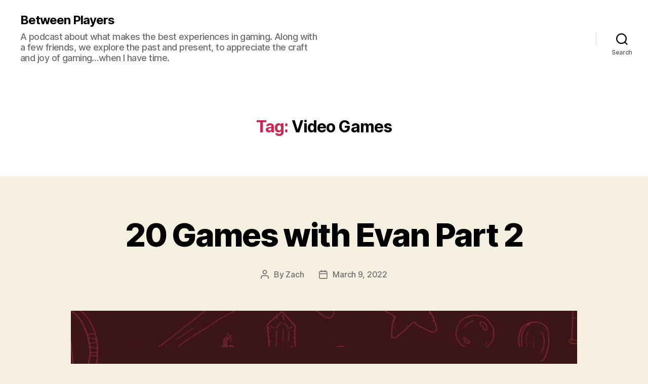

--- FILE ---
content_type: text/html; charset=UTF-8
request_url: https://betweenplayers.com/tag/video-games/
body_size: 28681
content:
<!DOCTYPE html>

<html class="no-js" lang="en-US">

	<head>

		<meta charset="UTF-8">
		<meta name="viewport" content="width=device-width, initial-scale=1.0" >

		<link rel="profile" href="https://gmpg.org/xfn/11">

		<meta name='robots' content='index, follow, max-image-preview:large, max-snippet:-1, max-video-preview:-1' />

	<!-- This site is optimized with the Yoast SEO plugin v18.5.1 - https://yoast.com/wordpress/plugins/seo/ -->
	<title>Video Games Archives - Between Players</title>
	<link rel="canonical" href="https://betweenplayers.com/tag/video-games/" />
	<link rel="next" href="https://betweenplayers.com/tag/video-games/page/2/" />
	<meta property="og:locale" content="en_US" />
	<meta property="og:type" content="article" />
	<meta property="og:title" content="Video Games Archives - Between Players" />
	<meta property="og:url" content="https://betweenplayers.com/tag/video-games/" />
	<meta property="og:site_name" content="Between Players" />
	<meta name="twitter:card" content="summary_large_image" />
	<meta name="twitter:site" content="@betweenplayers" />
	<script type="application/ld+json" class="yoast-schema-graph">{"@context":"https://schema.org","@graph":[{"@type":"WebSite","@id":"https://betweenplayers.com/#website","url":"https://betweenplayers.com/","name":"Between Players","description":"A podcast about what makes the best experiences in gaming. Along with    a few friends, we explore the past and present, to appreciate the craft and joy of gaming…when I have time.","potentialAction":[{"@type":"SearchAction","target":{"@type":"EntryPoint","urlTemplate":"https://betweenplayers.com/?s={search_term_string}"},"query-input":"required name=search_term_string"}],"inLanguage":"en-US"},{"@type":"CollectionPage","@id":"https://betweenplayers.com/tag/video-games/#webpage","url":"https://betweenplayers.com/tag/video-games/","name":"Video Games Archives - Between Players","isPartOf":{"@id":"https://betweenplayers.com/#website"},"breadcrumb":{"@id":"https://betweenplayers.com/tag/video-games/#breadcrumb"},"inLanguage":"en-US","potentialAction":[{"@type":"ReadAction","target":["https://betweenplayers.com/tag/video-games/"]}]},{"@type":"BreadcrumbList","@id":"https://betweenplayers.com/tag/video-games/#breadcrumb","itemListElement":[{"@type":"ListItem","position":1,"name":"Home","item":"https://betweenplayers.com/"},{"@type":"ListItem","position":2,"name":"Video Games"}]}]}</script>
	<!-- / Yoast SEO plugin. -->


<link rel='dns-prefetch' href='//s.w.org' />
<link rel="alternate" type="application/rss+xml" title="Between Players &raquo; Feed" href="https://betweenplayers.com/feed/" />
<link rel="alternate" type="application/rss+xml" title="Between Players &raquo; Comments Feed" href="https://betweenplayers.com/comments/feed/" />
<link rel="alternate" type="application/rss+xml" title="Between Players &raquo; Video Games Tag Feed" href="https://betweenplayers.com/tag/video-games/feed/" />
<script>
window._wpemojiSettings = {"baseUrl":"https:\/\/s.w.org\/images\/core\/emoji\/14.0.0\/72x72\/","ext":".png","svgUrl":"https:\/\/s.w.org\/images\/core\/emoji\/14.0.0\/svg\/","svgExt":".svg","source":{"concatemoji":"https:\/\/betweenplayers.com\/wp-includes\/js\/wp-emoji-release.min.js?ver=6.0.11"}};
/*! This file is auto-generated */
!function(e,a,t){var n,r,o,i=a.createElement("canvas"),p=i.getContext&&i.getContext("2d");function s(e,t){var a=String.fromCharCode,e=(p.clearRect(0,0,i.width,i.height),p.fillText(a.apply(this,e),0,0),i.toDataURL());return p.clearRect(0,0,i.width,i.height),p.fillText(a.apply(this,t),0,0),e===i.toDataURL()}function c(e){var t=a.createElement("script");t.src=e,t.defer=t.type="text/javascript",a.getElementsByTagName("head")[0].appendChild(t)}for(o=Array("flag","emoji"),t.supports={everything:!0,everythingExceptFlag:!0},r=0;r<o.length;r++)t.supports[o[r]]=function(e){if(!p||!p.fillText)return!1;switch(p.textBaseline="top",p.font="600 32px Arial",e){case"flag":return s([127987,65039,8205,9895,65039],[127987,65039,8203,9895,65039])?!1:!s([55356,56826,55356,56819],[55356,56826,8203,55356,56819])&&!s([55356,57332,56128,56423,56128,56418,56128,56421,56128,56430,56128,56423,56128,56447],[55356,57332,8203,56128,56423,8203,56128,56418,8203,56128,56421,8203,56128,56430,8203,56128,56423,8203,56128,56447]);case"emoji":return!s([129777,127995,8205,129778,127999],[129777,127995,8203,129778,127999])}return!1}(o[r]),t.supports.everything=t.supports.everything&&t.supports[o[r]],"flag"!==o[r]&&(t.supports.everythingExceptFlag=t.supports.everythingExceptFlag&&t.supports[o[r]]);t.supports.everythingExceptFlag=t.supports.everythingExceptFlag&&!t.supports.flag,t.DOMReady=!1,t.readyCallback=function(){t.DOMReady=!0},t.supports.everything||(n=function(){t.readyCallback()},a.addEventListener?(a.addEventListener("DOMContentLoaded",n,!1),e.addEventListener("load",n,!1)):(e.attachEvent("onload",n),a.attachEvent("onreadystatechange",function(){"complete"===a.readyState&&t.readyCallback()})),(e=t.source||{}).concatemoji?c(e.concatemoji):e.wpemoji&&e.twemoji&&(c(e.twemoji),c(e.wpemoji)))}(window,document,window._wpemojiSettings);
</script>
<style>
img.wp-smiley,
img.emoji {
	display: inline !important;
	border: none !important;
	box-shadow: none !important;
	height: 1em !important;
	width: 1em !important;
	margin: 0 0.07em !important;
	vertical-align: -0.1em !important;
	background: none !important;
	padding: 0 !important;
}
</style>
	<link rel='stylesheet' id='wp-block-library-css'  href='https://betweenplayers.com/wp-includes/css/dist/block-library/style.min.css?ver=6.0.11' media='all' />
<style id='global-styles-inline-css'>
body{--wp--preset--color--black: #000000;--wp--preset--color--cyan-bluish-gray: #abb8c3;--wp--preset--color--white: #ffffff;--wp--preset--color--pale-pink: #f78da7;--wp--preset--color--vivid-red: #cf2e2e;--wp--preset--color--luminous-vivid-orange: #ff6900;--wp--preset--color--luminous-vivid-amber: #fcb900;--wp--preset--color--light-green-cyan: #7bdcb5;--wp--preset--color--vivid-green-cyan: #00d084;--wp--preset--color--pale-cyan-blue: #8ed1fc;--wp--preset--color--vivid-cyan-blue: #0693e3;--wp--preset--color--vivid-purple: #9b51e0;--wp--preset--color--accent: #cd2653;--wp--preset--color--primary: #000000;--wp--preset--color--secondary: #6d6d6d;--wp--preset--color--subtle-background: #dcd7ca;--wp--preset--color--background: #f5efe0;--wp--preset--gradient--vivid-cyan-blue-to-vivid-purple: linear-gradient(135deg,rgba(6,147,227,1) 0%,rgb(155,81,224) 100%);--wp--preset--gradient--light-green-cyan-to-vivid-green-cyan: linear-gradient(135deg,rgb(122,220,180) 0%,rgb(0,208,130) 100%);--wp--preset--gradient--luminous-vivid-amber-to-luminous-vivid-orange: linear-gradient(135deg,rgba(252,185,0,1) 0%,rgba(255,105,0,1) 100%);--wp--preset--gradient--luminous-vivid-orange-to-vivid-red: linear-gradient(135deg,rgba(255,105,0,1) 0%,rgb(207,46,46) 100%);--wp--preset--gradient--very-light-gray-to-cyan-bluish-gray: linear-gradient(135deg,rgb(238,238,238) 0%,rgb(169,184,195) 100%);--wp--preset--gradient--cool-to-warm-spectrum: linear-gradient(135deg,rgb(74,234,220) 0%,rgb(151,120,209) 20%,rgb(207,42,186) 40%,rgb(238,44,130) 60%,rgb(251,105,98) 80%,rgb(254,248,76) 100%);--wp--preset--gradient--blush-light-purple: linear-gradient(135deg,rgb(255,206,236) 0%,rgb(152,150,240) 100%);--wp--preset--gradient--blush-bordeaux: linear-gradient(135deg,rgb(254,205,165) 0%,rgb(254,45,45) 50%,rgb(107,0,62) 100%);--wp--preset--gradient--luminous-dusk: linear-gradient(135deg,rgb(255,203,112) 0%,rgb(199,81,192) 50%,rgb(65,88,208) 100%);--wp--preset--gradient--pale-ocean: linear-gradient(135deg,rgb(255,245,203) 0%,rgb(182,227,212) 50%,rgb(51,167,181) 100%);--wp--preset--gradient--electric-grass: linear-gradient(135deg,rgb(202,248,128) 0%,rgb(113,206,126) 100%);--wp--preset--gradient--midnight: linear-gradient(135deg,rgb(2,3,129) 0%,rgb(40,116,252) 100%);--wp--preset--duotone--dark-grayscale: url('#wp-duotone-dark-grayscale');--wp--preset--duotone--grayscale: url('#wp-duotone-grayscale');--wp--preset--duotone--purple-yellow: url('#wp-duotone-purple-yellow');--wp--preset--duotone--blue-red: url('#wp-duotone-blue-red');--wp--preset--duotone--midnight: url('#wp-duotone-midnight');--wp--preset--duotone--magenta-yellow: url('#wp-duotone-magenta-yellow');--wp--preset--duotone--purple-green: url('#wp-duotone-purple-green');--wp--preset--duotone--blue-orange: url('#wp-duotone-blue-orange');--wp--preset--font-size--small: 18px;--wp--preset--font-size--medium: 20px;--wp--preset--font-size--large: 26.25px;--wp--preset--font-size--x-large: 42px;--wp--preset--font-size--normal: 21px;--wp--preset--font-size--larger: 32px;}.has-black-color{color: var(--wp--preset--color--black) !important;}.has-cyan-bluish-gray-color{color: var(--wp--preset--color--cyan-bluish-gray) !important;}.has-white-color{color: var(--wp--preset--color--white) !important;}.has-pale-pink-color{color: var(--wp--preset--color--pale-pink) !important;}.has-vivid-red-color{color: var(--wp--preset--color--vivid-red) !important;}.has-luminous-vivid-orange-color{color: var(--wp--preset--color--luminous-vivid-orange) !important;}.has-luminous-vivid-amber-color{color: var(--wp--preset--color--luminous-vivid-amber) !important;}.has-light-green-cyan-color{color: var(--wp--preset--color--light-green-cyan) !important;}.has-vivid-green-cyan-color{color: var(--wp--preset--color--vivid-green-cyan) !important;}.has-pale-cyan-blue-color{color: var(--wp--preset--color--pale-cyan-blue) !important;}.has-vivid-cyan-blue-color{color: var(--wp--preset--color--vivid-cyan-blue) !important;}.has-vivid-purple-color{color: var(--wp--preset--color--vivid-purple) !important;}.has-black-background-color{background-color: var(--wp--preset--color--black) !important;}.has-cyan-bluish-gray-background-color{background-color: var(--wp--preset--color--cyan-bluish-gray) !important;}.has-white-background-color{background-color: var(--wp--preset--color--white) !important;}.has-pale-pink-background-color{background-color: var(--wp--preset--color--pale-pink) !important;}.has-vivid-red-background-color{background-color: var(--wp--preset--color--vivid-red) !important;}.has-luminous-vivid-orange-background-color{background-color: var(--wp--preset--color--luminous-vivid-orange) !important;}.has-luminous-vivid-amber-background-color{background-color: var(--wp--preset--color--luminous-vivid-amber) !important;}.has-light-green-cyan-background-color{background-color: var(--wp--preset--color--light-green-cyan) !important;}.has-vivid-green-cyan-background-color{background-color: var(--wp--preset--color--vivid-green-cyan) !important;}.has-pale-cyan-blue-background-color{background-color: var(--wp--preset--color--pale-cyan-blue) !important;}.has-vivid-cyan-blue-background-color{background-color: var(--wp--preset--color--vivid-cyan-blue) !important;}.has-vivid-purple-background-color{background-color: var(--wp--preset--color--vivid-purple) !important;}.has-black-border-color{border-color: var(--wp--preset--color--black) !important;}.has-cyan-bluish-gray-border-color{border-color: var(--wp--preset--color--cyan-bluish-gray) !important;}.has-white-border-color{border-color: var(--wp--preset--color--white) !important;}.has-pale-pink-border-color{border-color: var(--wp--preset--color--pale-pink) !important;}.has-vivid-red-border-color{border-color: var(--wp--preset--color--vivid-red) !important;}.has-luminous-vivid-orange-border-color{border-color: var(--wp--preset--color--luminous-vivid-orange) !important;}.has-luminous-vivid-amber-border-color{border-color: var(--wp--preset--color--luminous-vivid-amber) !important;}.has-light-green-cyan-border-color{border-color: var(--wp--preset--color--light-green-cyan) !important;}.has-vivid-green-cyan-border-color{border-color: var(--wp--preset--color--vivid-green-cyan) !important;}.has-pale-cyan-blue-border-color{border-color: var(--wp--preset--color--pale-cyan-blue) !important;}.has-vivid-cyan-blue-border-color{border-color: var(--wp--preset--color--vivid-cyan-blue) !important;}.has-vivid-purple-border-color{border-color: var(--wp--preset--color--vivid-purple) !important;}.has-vivid-cyan-blue-to-vivid-purple-gradient-background{background: var(--wp--preset--gradient--vivid-cyan-blue-to-vivid-purple) !important;}.has-light-green-cyan-to-vivid-green-cyan-gradient-background{background: var(--wp--preset--gradient--light-green-cyan-to-vivid-green-cyan) !important;}.has-luminous-vivid-amber-to-luminous-vivid-orange-gradient-background{background: var(--wp--preset--gradient--luminous-vivid-amber-to-luminous-vivid-orange) !important;}.has-luminous-vivid-orange-to-vivid-red-gradient-background{background: var(--wp--preset--gradient--luminous-vivid-orange-to-vivid-red) !important;}.has-very-light-gray-to-cyan-bluish-gray-gradient-background{background: var(--wp--preset--gradient--very-light-gray-to-cyan-bluish-gray) !important;}.has-cool-to-warm-spectrum-gradient-background{background: var(--wp--preset--gradient--cool-to-warm-spectrum) !important;}.has-blush-light-purple-gradient-background{background: var(--wp--preset--gradient--blush-light-purple) !important;}.has-blush-bordeaux-gradient-background{background: var(--wp--preset--gradient--blush-bordeaux) !important;}.has-luminous-dusk-gradient-background{background: var(--wp--preset--gradient--luminous-dusk) !important;}.has-pale-ocean-gradient-background{background: var(--wp--preset--gradient--pale-ocean) !important;}.has-electric-grass-gradient-background{background: var(--wp--preset--gradient--electric-grass) !important;}.has-midnight-gradient-background{background: var(--wp--preset--gradient--midnight) !important;}.has-small-font-size{font-size: var(--wp--preset--font-size--small) !important;}.has-medium-font-size{font-size: var(--wp--preset--font-size--medium) !important;}.has-large-font-size{font-size: var(--wp--preset--font-size--large) !important;}.has-x-large-font-size{font-size: var(--wp--preset--font-size--x-large) !important;}
</style>
<link rel='stylesheet' id='twentytwenty-style-css'  href='https://betweenplayers.com/wp-content/themes/twentytwenty/style.css?ver=1.9' media='all' />
<style id='twentytwenty-style-inline-css'>
.color-accent,.color-accent-hover:hover,.color-accent-hover:focus,:root .has-accent-color,.has-drop-cap:not(:focus):first-letter,.wp-block-button.is-style-outline,a { color: #cd2653; }blockquote,.border-color-accent,.border-color-accent-hover:hover,.border-color-accent-hover:focus { border-color: #cd2653; }button,.button,.faux-button,.wp-block-button__link,.wp-block-file .wp-block-file__button,input[type="button"],input[type="reset"],input[type="submit"],.bg-accent,.bg-accent-hover:hover,.bg-accent-hover:focus,:root .has-accent-background-color,.comment-reply-link { background-color: #cd2653; }.fill-children-accent,.fill-children-accent * { fill: #cd2653; }body,.entry-title a,:root .has-primary-color { color: #000000; }:root .has-primary-background-color { background-color: #000000; }cite,figcaption,.wp-caption-text,.post-meta,.entry-content .wp-block-archives li,.entry-content .wp-block-categories li,.entry-content .wp-block-latest-posts li,.wp-block-latest-comments__comment-date,.wp-block-latest-posts__post-date,.wp-block-embed figcaption,.wp-block-image figcaption,.wp-block-pullquote cite,.comment-metadata,.comment-respond .comment-notes,.comment-respond .logged-in-as,.pagination .dots,.entry-content hr:not(.has-background),hr.styled-separator,:root .has-secondary-color { color: #6d6d6d; }:root .has-secondary-background-color { background-color: #6d6d6d; }pre,fieldset,input,textarea,table,table *,hr { border-color: #dcd7ca; }caption,code,code,kbd,samp,.wp-block-table.is-style-stripes tbody tr:nth-child(odd),:root .has-subtle-background-background-color { background-color: #dcd7ca; }.wp-block-table.is-style-stripes { border-bottom-color: #dcd7ca; }.wp-block-latest-posts.is-grid li { border-top-color: #dcd7ca; }:root .has-subtle-background-color { color: #dcd7ca; }body:not(.overlay-header) .primary-menu > li > a,body:not(.overlay-header) .primary-menu > li > .icon,.modal-menu a,.footer-menu a, .footer-widgets a,#site-footer .wp-block-button.is-style-outline,.wp-block-pullquote:before,.singular:not(.overlay-header) .entry-header a,.archive-header a,.header-footer-group .color-accent,.header-footer-group .color-accent-hover:hover { color: #cd2653; }.social-icons a,#site-footer button:not(.toggle),#site-footer .button,#site-footer .faux-button,#site-footer .wp-block-button__link,#site-footer .wp-block-file__button,#site-footer input[type="button"],#site-footer input[type="reset"],#site-footer input[type="submit"] { background-color: #cd2653; }.header-footer-group,body:not(.overlay-header) #site-header .toggle,.menu-modal .toggle { color: #000000; }body:not(.overlay-header) .primary-menu ul { background-color: #000000; }body:not(.overlay-header) .primary-menu > li > ul:after { border-bottom-color: #000000; }body:not(.overlay-header) .primary-menu ul ul:after { border-left-color: #000000; }.site-description,body:not(.overlay-header) .toggle-inner .toggle-text,.widget .post-date,.widget .rss-date,.widget_archive li,.widget_categories li,.widget cite,.widget_pages li,.widget_meta li,.widget_nav_menu li,.powered-by-wordpress,.to-the-top,.singular .entry-header .post-meta,.singular:not(.overlay-header) .entry-header .post-meta a { color: #6d6d6d; }.header-footer-group pre,.header-footer-group fieldset,.header-footer-group input,.header-footer-group textarea,.header-footer-group table,.header-footer-group table *,.footer-nav-widgets-wrapper,#site-footer,.menu-modal nav *,.footer-widgets-outer-wrapper,.footer-top { border-color: #dcd7ca; }.header-footer-group table caption,body:not(.overlay-header) .header-inner .toggle-wrapper::before { background-color: #dcd7ca; }
</style>
<link rel='stylesheet' id='twentytwenty-print-style-css'  href='https://betweenplayers.com/wp-content/themes/twentytwenty/print.css?ver=1.9' media='print' />
<script src='https://betweenplayers.com/wp-content/themes/twentytwenty/assets/js/index.js?ver=1.9' id='twentytwenty-js-js' async></script>
<link rel="https://api.w.org/" href="https://betweenplayers.com/wp-json/" /><link rel="alternate" type="application/json" href="https://betweenplayers.com/wp-json/wp/v2/tags/2" /><link rel="EditURI" type="application/rsd+xml" title="RSD" href="https://betweenplayers.com/xmlrpc.php?rsd" />
<link rel="wlwmanifest" type="application/wlwmanifest+xml" href="https://betweenplayers.com/wp-includes/wlwmanifest.xml" /> 
<meta name="generator" content="WordPress 6.0.11" />
<meta name="generator" content="Seriously Simple Podcasting 2.12.0" />

<link rel="alternate" type="application/rss+xml" title="Podcast RSS feed" href="https://betweenplayers.com/feed/podcast" />

	<script>document.documentElement.className = document.documentElement.className.replace( 'no-js', 'js' );</script>
	<link rel="icon" href="https://betweenplayers.com/wp-content/uploads/2019/05/cropped-favicon-32x32.png" sizes="32x32" />
<link rel="icon" href="https://betweenplayers.com/wp-content/uploads/2019/05/cropped-favicon-192x192.png" sizes="192x192" />
<link rel="apple-touch-icon" href="https://betweenplayers.com/wp-content/uploads/2019/05/cropped-favicon-180x180.png" />
<meta name="msapplication-TileImage" content="https://betweenplayers.com/wp-content/uploads/2019/05/cropped-favicon-270x270.png" />

	</head>

	<body class="archive tag tag-video-games tag-2 wp-embed-responsive enable-search-modal has-no-pagination not-showing-comments hide-avatars footer-top-visible">

		<a class="skip-link screen-reader-text" href="#site-content">Skip to the content</a><svg xmlns="http://www.w3.org/2000/svg" viewBox="0 0 0 0" width="0" height="0" focusable="false" role="none" style="visibility: hidden; position: absolute; left: -9999px; overflow: hidden;" ><defs><filter id="wp-duotone-dark-grayscale"><feColorMatrix color-interpolation-filters="sRGB" type="matrix" values=" .299 .587 .114 0 0 .299 .587 .114 0 0 .299 .587 .114 0 0 .299 .587 .114 0 0 " /><feComponentTransfer color-interpolation-filters="sRGB" ><feFuncR type="table" tableValues="0 0.49803921568627" /><feFuncG type="table" tableValues="0 0.49803921568627" /><feFuncB type="table" tableValues="0 0.49803921568627" /><feFuncA type="table" tableValues="1 1" /></feComponentTransfer><feComposite in2="SourceGraphic" operator="in" /></filter></defs></svg><svg xmlns="http://www.w3.org/2000/svg" viewBox="0 0 0 0" width="0" height="0" focusable="false" role="none" style="visibility: hidden; position: absolute; left: -9999px; overflow: hidden;" ><defs><filter id="wp-duotone-grayscale"><feColorMatrix color-interpolation-filters="sRGB" type="matrix" values=" .299 .587 .114 0 0 .299 .587 .114 0 0 .299 .587 .114 0 0 .299 .587 .114 0 0 " /><feComponentTransfer color-interpolation-filters="sRGB" ><feFuncR type="table" tableValues="0 1" /><feFuncG type="table" tableValues="0 1" /><feFuncB type="table" tableValues="0 1" /><feFuncA type="table" tableValues="1 1" /></feComponentTransfer><feComposite in2="SourceGraphic" operator="in" /></filter></defs></svg><svg xmlns="http://www.w3.org/2000/svg" viewBox="0 0 0 0" width="0" height="0" focusable="false" role="none" style="visibility: hidden; position: absolute; left: -9999px; overflow: hidden;" ><defs><filter id="wp-duotone-purple-yellow"><feColorMatrix color-interpolation-filters="sRGB" type="matrix" values=" .299 .587 .114 0 0 .299 .587 .114 0 0 .299 .587 .114 0 0 .299 .587 .114 0 0 " /><feComponentTransfer color-interpolation-filters="sRGB" ><feFuncR type="table" tableValues="0.54901960784314 0.98823529411765" /><feFuncG type="table" tableValues="0 1" /><feFuncB type="table" tableValues="0.71764705882353 0.25490196078431" /><feFuncA type="table" tableValues="1 1" /></feComponentTransfer><feComposite in2="SourceGraphic" operator="in" /></filter></defs></svg><svg xmlns="http://www.w3.org/2000/svg" viewBox="0 0 0 0" width="0" height="0" focusable="false" role="none" style="visibility: hidden; position: absolute; left: -9999px; overflow: hidden;" ><defs><filter id="wp-duotone-blue-red"><feColorMatrix color-interpolation-filters="sRGB" type="matrix" values=" .299 .587 .114 0 0 .299 .587 .114 0 0 .299 .587 .114 0 0 .299 .587 .114 0 0 " /><feComponentTransfer color-interpolation-filters="sRGB" ><feFuncR type="table" tableValues="0 1" /><feFuncG type="table" tableValues="0 0.27843137254902" /><feFuncB type="table" tableValues="0.5921568627451 0.27843137254902" /><feFuncA type="table" tableValues="1 1" /></feComponentTransfer><feComposite in2="SourceGraphic" operator="in" /></filter></defs></svg><svg xmlns="http://www.w3.org/2000/svg" viewBox="0 0 0 0" width="0" height="0" focusable="false" role="none" style="visibility: hidden; position: absolute; left: -9999px; overflow: hidden;" ><defs><filter id="wp-duotone-midnight"><feColorMatrix color-interpolation-filters="sRGB" type="matrix" values=" .299 .587 .114 0 0 .299 .587 .114 0 0 .299 .587 .114 0 0 .299 .587 .114 0 0 " /><feComponentTransfer color-interpolation-filters="sRGB" ><feFuncR type="table" tableValues="0 0" /><feFuncG type="table" tableValues="0 0.64705882352941" /><feFuncB type="table" tableValues="0 1" /><feFuncA type="table" tableValues="1 1" /></feComponentTransfer><feComposite in2="SourceGraphic" operator="in" /></filter></defs></svg><svg xmlns="http://www.w3.org/2000/svg" viewBox="0 0 0 0" width="0" height="0" focusable="false" role="none" style="visibility: hidden; position: absolute; left: -9999px; overflow: hidden;" ><defs><filter id="wp-duotone-magenta-yellow"><feColorMatrix color-interpolation-filters="sRGB" type="matrix" values=" .299 .587 .114 0 0 .299 .587 .114 0 0 .299 .587 .114 0 0 .299 .587 .114 0 0 " /><feComponentTransfer color-interpolation-filters="sRGB" ><feFuncR type="table" tableValues="0.78039215686275 1" /><feFuncG type="table" tableValues="0 0.94901960784314" /><feFuncB type="table" tableValues="0.35294117647059 0.47058823529412" /><feFuncA type="table" tableValues="1 1" /></feComponentTransfer><feComposite in2="SourceGraphic" operator="in" /></filter></defs></svg><svg xmlns="http://www.w3.org/2000/svg" viewBox="0 0 0 0" width="0" height="0" focusable="false" role="none" style="visibility: hidden; position: absolute; left: -9999px; overflow: hidden;" ><defs><filter id="wp-duotone-purple-green"><feColorMatrix color-interpolation-filters="sRGB" type="matrix" values=" .299 .587 .114 0 0 .299 .587 .114 0 0 .299 .587 .114 0 0 .299 .587 .114 0 0 " /><feComponentTransfer color-interpolation-filters="sRGB" ><feFuncR type="table" tableValues="0.65098039215686 0.40392156862745" /><feFuncG type="table" tableValues="0 1" /><feFuncB type="table" tableValues="0.44705882352941 0.4" /><feFuncA type="table" tableValues="1 1" /></feComponentTransfer><feComposite in2="SourceGraphic" operator="in" /></filter></defs></svg><svg xmlns="http://www.w3.org/2000/svg" viewBox="0 0 0 0" width="0" height="0" focusable="false" role="none" style="visibility: hidden; position: absolute; left: -9999px; overflow: hidden;" ><defs><filter id="wp-duotone-blue-orange"><feColorMatrix color-interpolation-filters="sRGB" type="matrix" values=" .299 .587 .114 0 0 .299 .587 .114 0 0 .299 .587 .114 0 0 .299 .587 .114 0 0 " /><feComponentTransfer color-interpolation-filters="sRGB" ><feFuncR type="table" tableValues="0.098039215686275 1" /><feFuncG type="table" tableValues="0 0.66274509803922" /><feFuncB type="table" tableValues="0.84705882352941 0.41960784313725" /><feFuncA type="table" tableValues="1 1" /></feComponentTransfer><feComposite in2="SourceGraphic" operator="in" /></filter></defs></svg>
		<header id="site-header" class="header-footer-group">

			<div class="header-inner section-inner">

				<div class="header-titles-wrapper">

					
						<button class="toggle search-toggle mobile-search-toggle" data-toggle-target=".search-modal" data-toggle-body-class="showing-search-modal" data-set-focus=".search-modal .search-field" aria-expanded="false">
							<span class="toggle-inner">
								<span class="toggle-icon">
									<svg class="svg-icon" aria-hidden="true" role="img" focusable="false" xmlns="http://www.w3.org/2000/svg" width="23" height="23" viewBox="0 0 23 23"><path d="M38.710696,48.0601792 L43,52.3494831 L41.3494831,54 L37.0601792,49.710696 C35.2632422,51.1481185 32.9839107,52.0076499 30.5038249,52.0076499 C24.7027226,52.0076499 20,47.3049272 20,41.5038249 C20,35.7027226 24.7027226,31 30.5038249,31 C36.3049272,31 41.0076499,35.7027226 41.0076499,41.5038249 C41.0076499,43.9839107 40.1481185,46.2632422 38.710696,48.0601792 Z M36.3875844,47.1716785 C37.8030221,45.7026647 38.6734666,43.7048964 38.6734666,41.5038249 C38.6734666,36.9918565 35.0157934,33.3341833 30.5038249,33.3341833 C25.9918565,33.3341833 22.3341833,36.9918565 22.3341833,41.5038249 C22.3341833,46.0157934 25.9918565,49.6734666 30.5038249,49.6734666 C32.7048964,49.6734666 34.7026647,48.8030221 36.1716785,47.3875844 C36.2023931,47.347638 36.2360451,47.3092237 36.2726343,47.2726343 C36.3092237,47.2360451 36.347638,47.2023931 36.3875844,47.1716785 Z" transform="translate(-20 -31)" /></svg>								</span>
								<span class="toggle-text">Search</span>
							</span>
						</button><!-- .search-toggle -->

					
					<div class="header-titles">

						<div class="site-title faux-heading"><a href="https://betweenplayers.com/">Between Players</a></div><div class="site-description">A podcast about what makes the best experiences in gaming. Along with    a few friends, we explore the past and present, to appreciate the craft and joy of gaming…when I have time.</div><!-- .site-description -->
					</div><!-- .header-titles -->

					<button class="toggle nav-toggle mobile-nav-toggle" data-toggle-target=".menu-modal"  data-toggle-body-class="showing-menu-modal" aria-expanded="false" data-set-focus=".close-nav-toggle">
						<span class="toggle-inner">
							<span class="toggle-icon">
								<svg class="svg-icon" aria-hidden="true" role="img" focusable="false" xmlns="http://www.w3.org/2000/svg" width="26" height="7" viewBox="0 0 26 7"><path fill-rule="evenodd" d="M332.5,45 C330.567003,45 329,43.4329966 329,41.5 C329,39.5670034 330.567003,38 332.5,38 C334.432997,38 336,39.5670034 336,41.5 C336,43.4329966 334.432997,45 332.5,45 Z M342,45 C340.067003,45 338.5,43.4329966 338.5,41.5 C338.5,39.5670034 340.067003,38 342,38 C343.932997,38 345.5,39.5670034 345.5,41.5 C345.5,43.4329966 343.932997,45 342,45 Z M351.5,45 C349.567003,45 348,43.4329966 348,41.5 C348,39.5670034 349.567003,38 351.5,38 C353.432997,38 355,39.5670034 355,41.5 C355,43.4329966 353.432997,45 351.5,45 Z" transform="translate(-329 -38)" /></svg>							</span>
							<span class="toggle-text">Menu</span>
						</span>
					</button><!-- .nav-toggle -->

				</div><!-- .header-titles-wrapper -->

				<div class="header-navigation-wrapper">

					
							<nav class="primary-menu-wrapper" aria-label="Horizontal">

								<ul class="primary-menu reset-list-style">

								
								</ul>

							</nav><!-- .primary-menu-wrapper -->

						
						<div class="header-toggles hide-no-js">

						
							<div class="toggle-wrapper search-toggle-wrapper">

								<button class="toggle search-toggle desktop-search-toggle" data-toggle-target=".search-modal" data-toggle-body-class="showing-search-modal" data-set-focus=".search-modal .search-field" aria-expanded="false">
									<span class="toggle-inner">
										<svg class="svg-icon" aria-hidden="true" role="img" focusable="false" xmlns="http://www.w3.org/2000/svg" width="23" height="23" viewBox="0 0 23 23"><path d="M38.710696,48.0601792 L43,52.3494831 L41.3494831,54 L37.0601792,49.710696 C35.2632422,51.1481185 32.9839107,52.0076499 30.5038249,52.0076499 C24.7027226,52.0076499 20,47.3049272 20,41.5038249 C20,35.7027226 24.7027226,31 30.5038249,31 C36.3049272,31 41.0076499,35.7027226 41.0076499,41.5038249 C41.0076499,43.9839107 40.1481185,46.2632422 38.710696,48.0601792 Z M36.3875844,47.1716785 C37.8030221,45.7026647 38.6734666,43.7048964 38.6734666,41.5038249 C38.6734666,36.9918565 35.0157934,33.3341833 30.5038249,33.3341833 C25.9918565,33.3341833 22.3341833,36.9918565 22.3341833,41.5038249 C22.3341833,46.0157934 25.9918565,49.6734666 30.5038249,49.6734666 C32.7048964,49.6734666 34.7026647,48.8030221 36.1716785,47.3875844 C36.2023931,47.347638 36.2360451,47.3092237 36.2726343,47.2726343 C36.3092237,47.2360451 36.347638,47.2023931 36.3875844,47.1716785 Z" transform="translate(-20 -31)" /></svg>										<span class="toggle-text">Search</span>
									</span>
								</button><!-- .search-toggle -->

							</div>

							
						</div><!-- .header-toggles -->
						
				</div><!-- .header-navigation-wrapper -->

			</div><!-- .header-inner -->

			<div class="search-modal cover-modal header-footer-group" data-modal-target-string=".search-modal">

	<div class="search-modal-inner modal-inner">

		<div class="section-inner">

			<form role="search" aria-label="Search for:" method="get" class="search-form" action="https://betweenplayers.com/">
	<label for="search-form-1">
		<span class="screen-reader-text">Search for:</span>
		<input type="search" id="search-form-1" class="search-field" placeholder="Search &hellip;" value="" name="s" />
	</label>
	<input type="submit" class="search-submit" value="Search" />
</form>

			<button class="toggle search-untoggle close-search-toggle fill-children-current-color" data-toggle-target=".search-modal" data-toggle-body-class="showing-search-modal" data-set-focus=".search-modal .search-field">
				<span class="screen-reader-text">Close search</span>
				<svg class="svg-icon" aria-hidden="true" role="img" focusable="false" xmlns="http://www.w3.org/2000/svg" width="16" height="16" viewBox="0 0 16 16"><polygon fill="" fill-rule="evenodd" points="6.852 7.649 .399 1.195 1.445 .149 7.899 6.602 14.352 .149 15.399 1.195 8.945 7.649 15.399 14.102 14.352 15.149 7.899 8.695 1.445 15.149 .399 14.102" /></svg>			</button><!-- .search-toggle -->

		</div><!-- .section-inner -->

	</div><!-- .search-modal-inner -->

</div><!-- .menu-modal -->

		</header><!-- #site-header -->

		
<div class="menu-modal cover-modal header-footer-group" data-modal-target-string=".menu-modal">

	<div class="menu-modal-inner modal-inner">

		<div class="menu-wrapper section-inner">

			<div class="menu-top">

				<button class="toggle close-nav-toggle fill-children-current-color" data-toggle-target=".menu-modal" data-toggle-body-class="showing-menu-modal" aria-expanded="false" data-set-focus=".menu-modal">
					<span class="toggle-text">Close Menu</span>
					<svg class="svg-icon" aria-hidden="true" role="img" focusable="false" xmlns="http://www.w3.org/2000/svg" width="16" height="16" viewBox="0 0 16 16"><polygon fill="" fill-rule="evenodd" points="6.852 7.649 .399 1.195 1.445 .149 7.899 6.602 14.352 .149 15.399 1.195 8.945 7.649 15.399 14.102 14.352 15.149 7.899 8.695 1.445 15.149 .399 14.102" /></svg>				</button><!-- .nav-toggle -->

				
					<nav class="mobile-menu" aria-label="Mobile">

						<ul class="modal-menu reset-list-style">

						
						</ul>

					</nav>

					
			</div><!-- .menu-top -->

			<div class="menu-bottom">

				
			</div><!-- .menu-bottom -->

		</div><!-- .menu-wrapper -->

	</div><!-- .menu-modal-inner -->

</div><!-- .menu-modal -->

<main id="site-content">

	
		<header class="archive-header has-text-align-center header-footer-group">

			<div class="archive-header-inner section-inner medium">

									<h1 class="archive-title"><span class="color-accent">Tag:</span> <span>Video Games</span></h1>
				
				
			</div><!-- .archive-header-inner -->

		</header><!-- .archive-header -->

		
<article class="post-126 podcast type-podcast status-publish has-post-thumbnail hentry tag-interview tag-only-20-games tag-video-games series-only-20-games" id="post-126">

	
<header class="entry-header has-text-align-center">

	<div class="entry-header-inner section-inner medium">

		<h2 class="entry-title heading-size-1"><a href="https://betweenplayers.com/podcast/20-games-with-evan-part-2/">20 Games with Evan Part 2</a></h2>
		<div class="post-meta-wrapper post-meta-single post-meta-single-top">

			<ul class="post-meta">

									<li class="post-author meta-wrapper">
						<span class="meta-icon">
							<span class="screen-reader-text">Post author</span>
							<svg class="svg-icon" aria-hidden="true" role="img" focusable="false" xmlns="http://www.w3.org/2000/svg" width="18" height="20" viewBox="0 0 18 20"><path fill="" d="M18,19 C18,19.5522847 17.5522847,20 17,20 C16.4477153,20 16,19.5522847 16,19 L16,17 C16,15.3431458 14.6568542,14 13,14 L5,14 C3.34314575,14 2,15.3431458 2,17 L2,19 C2,19.5522847 1.55228475,20 1,20 C0.44771525,20 0,19.5522847 0,19 L0,17 C0,14.2385763 2.23857625,12 5,12 L13,12 C15.7614237,12 18,14.2385763 18,17 L18,19 Z M9,10 C6.23857625,10 4,7.76142375 4,5 C4,2.23857625 6.23857625,0 9,0 C11.7614237,0 14,2.23857625 14,5 C14,7.76142375 11.7614237,10 9,10 Z M9,8 C10.6568542,8 12,6.65685425 12,5 C12,3.34314575 10.6568542,2 9,2 C7.34314575,2 6,3.34314575 6,5 C6,6.65685425 7.34314575,8 9,8 Z" /></svg>						</span>
						<span class="meta-text">
							By <a href="https://betweenplayers.com/author/supremeplayer/">Zach</a>						</span>
					</li>
										<li class="post-date meta-wrapper">
						<span class="meta-icon">
							<span class="screen-reader-text">Post date</span>
							<svg class="svg-icon" aria-hidden="true" role="img" focusable="false" xmlns="http://www.w3.org/2000/svg" width="18" height="19" viewBox="0 0 18 19"><path fill="" d="M4.60069444,4.09375 L3.25,4.09375 C2.47334957,4.09375 1.84375,4.72334957 1.84375,5.5 L1.84375,7.26736111 L16.15625,7.26736111 L16.15625,5.5 C16.15625,4.72334957 15.5266504,4.09375 14.75,4.09375 L13.3993056,4.09375 L13.3993056,4.55555556 C13.3993056,5.02154581 13.0215458,5.39930556 12.5555556,5.39930556 C12.0895653,5.39930556 11.7118056,5.02154581 11.7118056,4.55555556 L11.7118056,4.09375 L6.28819444,4.09375 L6.28819444,4.55555556 C6.28819444,5.02154581 5.9104347,5.39930556 5.44444444,5.39930556 C4.97845419,5.39930556 4.60069444,5.02154581 4.60069444,4.55555556 L4.60069444,4.09375 Z M6.28819444,2.40625 L11.7118056,2.40625 L11.7118056,1 C11.7118056,0.534009742 12.0895653,0.15625 12.5555556,0.15625 C13.0215458,0.15625 13.3993056,0.534009742 13.3993056,1 L13.3993056,2.40625 L14.75,2.40625 C16.4586309,2.40625 17.84375,3.79136906 17.84375,5.5 L17.84375,15.875 C17.84375,17.5836309 16.4586309,18.96875 14.75,18.96875 L3.25,18.96875 C1.54136906,18.96875 0.15625,17.5836309 0.15625,15.875 L0.15625,5.5 C0.15625,3.79136906 1.54136906,2.40625 3.25,2.40625 L4.60069444,2.40625 L4.60069444,1 C4.60069444,0.534009742 4.97845419,0.15625 5.44444444,0.15625 C5.9104347,0.15625 6.28819444,0.534009742 6.28819444,1 L6.28819444,2.40625 Z M1.84375,8.95486111 L1.84375,15.875 C1.84375,16.6516504 2.47334957,17.28125 3.25,17.28125 L14.75,17.28125 C15.5266504,17.28125 16.15625,16.6516504 16.15625,15.875 L16.15625,8.95486111 L1.84375,8.95486111 Z" /></svg>						</span>
						<span class="meta-text">
							<a href="https://betweenplayers.com/podcast/20-games-with-evan-part-2/">March 9, 2022</a>
						</span>
					</li>
					
			</ul><!-- .post-meta -->

		</div><!-- .post-meta-wrapper -->

		
	</div><!-- .entry-header-inner -->

</header><!-- .entry-header -->

	<figure class="featured-media">

		<div class="featured-media-inner section-inner medium">

			<img width="1200" height="1200" src="https://betweenplayers.com/wp-content/uploads/2022/02/BP-25-Only-20-Games-Evan-pt2-1200x1200.jpg" class="attachment-post-thumbnail size-post-thumbnail wp-post-image" alt="Episode 25 - Only 20 games with Evan pt2 art" srcset="https://betweenplayers.com/wp-content/uploads/2022/02/BP-25-Only-20-Games-Evan-pt2-1200x1200.jpg 1200w, https://betweenplayers.com/wp-content/uploads/2022/02/BP-25-Only-20-Games-Evan-pt2-300x300.jpg 300w, https://betweenplayers.com/wp-content/uploads/2022/02/BP-25-Only-20-Games-Evan-pt2-1024x1024.jpg 1024w, https://betweenplayers.com/wp-content/uploads/2022/02/BP-25-Only-20-Games-Evan-pt2-150x150.jpg 150w, https://betweenplayers.com/wp-content/uploads/2022/02/BP-25-Only-20-Games-Evan-pt2-768x768.jpg 768w, https://betweenplayers.com/wp-content/uploads/2022/02/BP-25-Only-20-Games-Evan-pt2.jpg 1400w" sizes="(max-width: 1200px) 100vw, 1200px" />
		</div><!-- .featured-media-inner -->

	</figure><!-- .featured-media -->

	
	<div class="post-inner thin ">

		<div class="entry-content">

			<div class="podcast_player">
<div class="castos-player dark-mode" data-episode="126" data-player_id="2633459826">
	<div class="player">
		<div class="player__main">
			<div class="player__artwork player__artwork-126">
				<img src="https://betweenplayers.com/wp-content/uploads/2022/02/BP-25-Only-20-Games-Evan-pt2-150x150.jpg" alt="Between Players" title="Between Players">
			</div>
			<div class="player__body">
				<div class="currently-playing">
					<div class="show player__podcast-title">
						Between Players					</div>
					<div class="episode-title player__episode-title">20 Games with Evan Part 2</div>
				</div>
				<div class="play-progress">
					<div class="play-pause-controls">
						<button title="Play" class="play-btn">
							<span class="screen-reader-text">Play Episode</span>
						</button>
						<button title="Pause" class="pause-btn hide">
							<span class="screen-reader-text">Pause Episode</span>
						</button>
						<img src="https://betweenplayers.com/wp-content/plugins/seriously-simple-podcasting/assets/css/images/player/images/icon-loader.svg" class="ssp-loader hide"/>
					</div>
					<div>
						<audio preload="none" class="clip clip-126">
							<source src="https://betweenplayers.com/podcast-player/126/20-games-with-evan-part-2.mp3">
						</audio>
						<div class="ssp-progress" title="Seek">
							<span class="progress__filled"></span>
						</div>
						<div class="ssp-playback playback">
							<div class="playback__controls">
								<button class="player-btn__volume" title="Mute/Unmute">
									<span class="screen-reader-text">Mute/Unmute Episode</span>
								</button>
								<button data-skip="-10" class="player-btn__rwd" title="Rewind 10 seconds">
								<span class="screen-reader-text">Rewind 10 Seconds</span>
								</button>
								<button data-speed="1" class="player-btn__speed" title="Playback Speed">1x</button>
								<button data-skip="30" class="player-btn__fwd" title="Fast Forward 30 seconds">
									<span class="screen-reader-text">Fast Forward 30 seconds</span>
								</button>
							</div>
							<div class="playback__timers">
								<time class="ssp-timer">00:00</time>
								<span>/</span>
								<!-- We need actual duration here from the server -->
								<time class="ssp-duration">1:13:13</time>
							</div>
						</div>
					</div>
				</div>
								<nav class="player-panels-nav">
											<button class="subscribe-btn" id="subscribe-btn-126" title="Subscribe">Subscribe</button>
																<button class="share-btn" id="share-btn-126" title="Share">Share</button>
									</nav>
							</div>
		</div>
	</div>
		<div class="player-panels player-panels-126">
				<div class="subscribe player-panel subscribe-126">
			<div class="close-btn close-btn-126">
				<span></span>
				<span></span>
			</div>
			<div class="panel__inner">
				<div class="subscribe-icons">
									</div>
				<div class="player-panel-row">
					<div class="title">
						RSS Feed					</div>
					<div>
						<input value="https://betweenplayers.com/feed/podcast/only-20-games" class="input-rss input-rss-126" readonly />
					</div>
					<button class="copy-rss copy-rss-126"></button>
				</div>
			</div>
		</div>
						<div class="share share-126 player-panel">
			<div class="close-btn close-btn-126">
				<span></span>
				<span></span>
			</div>
			<div class="player-panel-row">
				<div class="title">
					Share				</div>
				<div class="icons-holder">
					<a href="https://www.facebook.com/sharer/sharer.php?u=https://betweenplayers.com/podcast-player/126/20-games-with-evan-part-2.mp3&t=20 Games with Evan Part 2"
					   target="_blank" rel="noopener noreferrer" class="share-icon facebook" title="Share on Facebook">
						<span></span>
					</a>
					<a href="https://twitter.com/intent/tweet?text=https://betweenplayers.com/podcast-player/126/20-games-with-evan-part-2.mp3&url=20 Games with Evan Part 2"
					   target="_blank" rel="noopener noreferrer" class="share-icon twitter" title="Share on Twitter">
						<span></span>
					</a>
					<a href="https://betweenplayers.com/podcast-player/126/20-games-with-evan-part-2.mp3"
					   target="_blank" rel="noopener noreferrer" class="share-icon download" title="Download" download>
						<span></span>
					</a>
				</div>
			</div>
			<div class="player-panel-row">
				<div class="title">
					Link				</div>
				<div>
					<input value="https://betweenplayers.com/podcast/20-games-with-evan-part-2/" class="input-link input-link-126" readonly />
				</div>
				<button class="copy-link copy-link-126" readonly=""></button>
			</div>
			<div class="player-panel-row">
				<div class="title">
					Embed				</div>
				<div style="height: 10px;">
					<input type="text" value='&lt;blockquote class=&quot;wp-embedded-content&quot; data-secret=&quot;ZpsVDIxzll&quot;&gt;&lt;a href=&quot;https://betweenplayers.com/podcast/20-games-with-evan-part-2/&quot;&gt;20 Games with Evan Part 2&lt;/a&gt;&lt;/blockquote&gt;&lt;iframe sandbox=&quot;allow-scripts&quot; security=&quot;restricted&quot; src=&quot;https://betweenplayers.com/podcast/20-games-with-evan-part-2/embed/#?secret=ZpsVDIxzll&quot; width=&quot;500&quot; height=&quot;350&quot; title=&quot;&#8220;20 Games with Evan Part 2&#8221; &#8212; Between Players&quot; data-secret=&quot;ZpsVDIxzll&quot; frameborder=&quot;0&quot; marginwidth=&quot;0&quot; marginheight=&quot;0&quot; scrolling=&quot;no&quot; class=&quot;wp-embedded-content&quot;&gt;&lt;/iframe&gt;&lt;script&gt;
/*! This file is auto-generated */
!function(c,d){&quot;use strict&quot;;var e=!1,o=!1;if(d.querySelector)if(c.addEventListener)e=!0;if(c.wp=c.wp||{},c.wp.receiveEmbedMessage);else if(c.wp.receiveEmbedMessage=function(e){var t=e.data;if(!t);else if(!(t.secret||t.message||t.value));else if(/[^a-zA-Z0-9]/.test(t.secret));else{for(var r,s,a,i=d.querySelectorAll(&#039;iframe[data-secret=&quot;&#039;+t.secret+&#039;&quot;]&#039;),n=d.querySelectorAll(&#039;blockquote[data-secret=&quot;&#039;+t.secret+&#039;&quot;]&#039;),o=new RegExp(&quot;^https?:$&quot;,&quot;i&quot;),l=0;l&lt;n.length;l++)n[l].style.display=&quot;none&quot;;for(l=0;l&lt;i.length;l++)if(r=i[l],e.source!==r.contentWindow);else{if(r.removeAttribute(&quot;style&quot;),&quot;height&quot;===t.message){if(1e3&lt;(s=parseInt(t.value,10)))s=1e3;else if(~~s&lt;200)s=200;r.height=s}if(&quot;link&quot;===t.message)if(s=d.createElement(&quot;a&quot;),a=d.createElement(&quot;a&quot;),s.href=r.getAttribute(&quot;src&quot;),a.href=t.value,!o.test(a.protocol));else if(a.host===s.host)if(d.activeElement===r)c.top.location.href=t.value}}},e)c.addEventListener(&quot;message&quot;,c.wp.receiveEmbedMessage,!1),d.addEventListener(&quot;DOMContentLoaded&quot;,t,!1),c.addEventListener(&quot;load&quot;,t,!1);function t(){if(o);else{o=!0;for(var e,t,r,s=-1!==navigator.appVersion.indexOf(&quot;MSIE 10&quot;),a=!!navigator.userAgent.match(/Trident.*rv:11\./),i=d.querySelectorAll(&quot;iframe.wp-embedded-content&quot;),n=0;n&lt;i.length;n++){if(!(r=(t=i[n]).getAttribute(&quot;data-secret&quot;)))r=Math.random().toString(36).substr(2,10),t.src+=&quot;#?secret=&quot;+r,t.setAttribute(&quot;data-secret&quot;,r);if(s||a)(e=t.cloneNode(!0)).removeAttribute(&quot;security&quot;),t.parentNode.replaceChild(e,t);t.contentWindow.postMessage({message:&quot;ready&quot;,secret:r},&quot;*&quot;)}}}}(window,document);
&lt;/script&gt;
'
					       class="input-embed input-embed-126" readonly/>
				</div>
				<button class="copy-embed copy-embed-126"></button>
			</div>
		</div>
			</div>
	
	</div>
</div><div class="podcast_meta"><aside><p><a href="https://betweenplayers.com/podcast-download/126/20-games-with-evan-part-2.mp3?ref=download" title="20 Games with Evan Part 2 " class="podcast-meta-download">Download file</a> | <a href="https://betweenplayers.com/podcast-download/126/20-games-with-evan-part-2.mp3?ref=new_window" target="_blank" title="20 Games with Evan Part 2 " class="podcast-meta-new-window">Play in new window</a> | <span class="podcast-meta-duration">Duration: 1:13:13</span> | <span class="podcast-meta-date">Recorded on January 30, 2022</span></p></aside></div>
<p><strong>Episode 025</strong></p>



<h2>Part Two</h2>



<p>Continuing this series of recordings with my friends and family on the topic of the only games they need to play ever.</p>



<p>This prompt was inspired by a friend&#8217;s comment to me, &#8220;you only have time for like 20 games in your life.&#8221; And I think in a lot of ways that is truer the older I get.</p>



<p>Evan and I wrap our interview, and roll through the second half of this list of greatness in art and digital story telling.</p>



<p>Evan&#8217;s list in its entirety below, but this episode deals with titles 10-1</p>



<ol><li>Mega Man 2</li><li>Super Mario World</li><li>Zelda: A Link to the Past</li><li>Earthbound</li><li>Chrono Trigger</li><li>Castlevania SOTN</li><li>Silent Hill 2</li><li>GTA Vice City</li><li>Metal Gear Solid 3</li><li>Shadow of the Colossus</li><li>Fallout 1</li><li>Elder Scrolls Morrowind</li><li>Minecraft</li><li>Dark Souls</li><li>Lisa the Painful</li><li>Bloodborne</li><li>Stardew Valley</li><li>Red Dead Redemption 2</li><li>Death Stranding</li><li>Witcher 3</li></ol>



<hr class="wp-block-separator"/>



<p>Let us know if you are enjoying the show via <a href="mailto:howdy@betweenplayers.com">electronic mail</a> or on twitter <a href="https://twitter.com/betweenplayers">@betweenplayers</a></p>



<p>And thank you for listening!</p>



<hr class="wp-block-separator"/>



<h3>Listen to the show on:</h3>



<p><a href="https://open.spotify.com/show/2u6D0tXhRBJvFcCcPhIQZv">Spotify</a><br><a href="https://podcasts.apple.com/us/podcast/between-players/id1463348160">iTunes Podcasts<br></a><a href="https://podcasts.google.com/feed/aHR0cHM6Ly9iZXR3ZWVucGxheWVycy5jb20vcG9kY2FzdC9mZWVkLw">Google Podcasts</a></p>



<hr class="wp-block-separator"/>



<h3 id="special-thanks">Special Thanks</h3>



<p><strong>Illustration</strong> &#8211; <a href="https://www.ebrownm.com/">Evan McIntyre</a></p>

		</div><!-- .entry-content -->

	</div><!-- .post-inner -->

	<div class="section-inner">
		
		<div class="post-meta-wrapper post-meta-single post-meta-single-bottom">

			<ul class="post-meta">

									<li class="post-tags meta-wrapper">
						<span class="meta-icon">
							<span class="screen-reader-text">Tags</span>
							<svg class="svg-icon" aria-hidden="true" role="img" focusable="false" xmlns="http://www.w3.org/2000/svg" width="18" height="18" viewBox="0 0 18 18"><path fill="" d="M15.4496399,8.42490555 L8.66109799,1.63636364 L1.63636364,1.63636364 L1.63636364,8.66081885 L8.42522727,15.44178 C8.57869221,15.5954158 8.78693789,15.6817418 9.00409091,15.6817418 C9.22124393,15.6817418 9.42948961,15.5954158 9.58327627,15.4414581 L15.4486339,9.57610048 C15.7651495,9.25692435 15.7649133,8.74206554 15.4496399,8.42490555 Z M16.6084423,10.7304545 L10.7406818,16.59822 C10.280287,17.0591273 9.65554997,17.3181054 9.00409091,17.3181054 C8.35263185,17.3181054 7.72789481,17.0591273 7.26815877,16.5988788 L0.239976954,9.57887876 C0.0863319284,9.4254126 0,9.21716044 0,9 L0,0.818181818 C0,0.366312477 0.366312477,0 0.818181818,0 L9,0 C9.21699531,0 9.42510306,0.0862010512 9.57854191,0.239639906 L16.6084423,7.26954545 C17.5601275,8.22691012 17.5601275,9.77308988 16.6084423,10.7304545 Z M5,6 C4.44771525,6 4,5.55228475 4,5 C4,4.44771525 4.44771525,4 5,4 C5.55228475,4 6,4.44771525 6,5 C6,5.55228475 5.55228475,6 5,6 Z" /></svg>						</span>
						<span class="meta-text">
							<a href="https://betweenplayers.com/tag/interview/" rel="tag">Interview</a>, <a href="https://betweenplayers.com/tag/only-20-games/" rel="tag">Only 20 Games</a>, <a href="https://betweenplayers.com/tag/video-games/" rel="tag">Video Games</a>						</span>
					</li>
					
			</ul><!-- .post-meta -->

		</div><!-- .post-meta-wrapper -->

		
	</div><!-- .section-inner -->

	
</article><!-- .post -->
<hr class="post-separator styled-separator is-style-wide section-inner" aria-hidden="true" />
<article class="post-124 podcast type-podcast status-publish has-post-thumbnail hentry tag-interview tag-only-20-games tag-video-games series-only-20-games" id="post-124">

	
<header class="entry-header has-text-align-center">

	<div class="entry-header-inner section-inner medium">

		<h2 class="entry-title heading-size-1"><a href="https://betweenplayers.com/podcast/20-games-with-evan-pt1/">20 Games with Evan Part 1</a></h2>
		<div class="post-meta-wrapper post-meta-single post-meta-single-top">

			<ul class="post-meta">

									<li class="post-author meta-wrapper">
						<span class="meta-icon">
							<span class="screen-reader-text">Post author</span>
							<svg class="svg-icon" aria-hidden="true" role="img" focusable="false" xmlns="http://www.w3.org/2000/svg" width="18" height="20" viewBox="0 0 18 20"><path fill="" d="M18,19 C18,19.5522847 17.5522847,20 17,20 C16.4477153,20 16,19.5522847 16,19 L16,17 C16,15.3431458 14.6568542,14 13,14 L5,14 C3.34314575,14 2,15.3431458 2,17 L2,19 C2,19.5522847 1.55228475,20 1,20 C0.44771525,20 0,19.5522847 0,19 L0,17 C0,14.2385763 2.23857625,12 5,12 L13,12 C15.7614237,12 18,14.2385763 18,17 L18,19 Z M9,10 C6.23857625,10 4,7.76142375 4,5 C4,2.23857625 6.23857625,0 9,0 C11.7614237,0 14,2.23857625 14,5 C14,7.76142375 11.7614237,10 9,10 Z M9,8 C10.6568542,8 12,6.65685425 12,5 C12,3.34314575 10.6568542,2 9,2 C7.34314575,2 6,3.34314575 6,5 C6,6.65685425 7.34314575,8 9,8 Z" /></svg>						</span>
						<span class="meta-text">
							By <a href="https://betweenplayers.com/author/supremeplayer/">Zach</a>						</span>
					</li>
										<li class="post-date meta-wrapper">
						<span class="meta-icon">
							<span class="screen-reader-text">Post date</span>
							<svg class="svg-icon" aria-hidden="true" role="img" focusable="false" xmlns="http://www.w3.org/2000/svg" width="18" height="19" viewBox="0 0 18 19"><path fill="" d="M4.60069444,4.09375 L3.25,4.09375 C2.47334957,4.09375 1.84375,4.72334957 1.84375,5.5 L1.84375,7.26736111 L16.15625,7.26736111 L16.15625,5.5 C16.15625,4.72334957 15.5266504,4.09375 14.75,4.09375 L13.3993056,4.09375 L13.3993056,4.55555556 C13.3993056,5.02154581 13.0215458,5.39930556 12.5555556,5.39930556 C12.0895653,5.39930556 11.7118056,5.02154581 11.7118056,4.55555556 L11.7118056,4.09375 L6.28819444,4.09375 L6.28819444,4.55555556 C6.28819444,5.02154581 5.9104347,5.39930556 5.44444444,5.39930556 C4.97845419,5.39930556 4.60069444,5.02154581 4.60069444,4.55555556 L4.60069444,4.09375 Z M6.28819444,2.40625 L11.7118056,2.40625 L11.7118056,1 C11.7118056,0.534009742 12.0895653,0.15625 12.5555556,0.15625 C13.0215458,0.15625 13.3993056,0.534009742 13.3993056,1 L13.3993056,2.40625 L14.75,2.40625 C16.4586309,2.40625 17.84375,3.79136906 17.84375,5.5 L17.84375,15.875 C17.84375,17.5836309 16.4586309,18.96875 14.75,18.96875 L3.25,18.96875 C1.54136906,18.96875 0.15625,17.5836309 0.15625,15.875 L0.15625,5.5 C0.15625,3.79136906 1.54136906,2.40625 3.25,2.40625 L4.60069444,2.40625 L4.60069444,1 C4.60069444,0.534009742 4.97845419,0.15625 5.44444444,0.15625 C5.9104347,0.15625 6.28819444,0.534009742 6.28819444,1 L6.28819444,2.40625 Z M1.84375,8.95486111 L1.84375,15.875 C1.84375,16.6516504 2.47334957,17.28125 3.25,17.28125 L14.75,17.28125 C15.5266504,17.28125 16.15625,16.6516504 16.15625,15.875 L16.15625,8.95486111 L1.84375,8.95486111 Z" /></svg>						</span>
						<span class="meta-text">
							<a href="https://betweenplayers.com/podcast/20-games-with-evan-pt1/">March 7, 2022</a>
						</span>
					</li>
					
			</ul><!-- .post-meta -->

		</div><!-- .post-meta-wrapper -->

		
	</div><!-- .entry-header-inner -->

</header><!-- .entry-header -->

	<figure class="featured-media">

		<div class="featured-media-inner section-inner medium">

			<img width="1200" height="1200" src="https://betweenplayers.com/wp-content/uploads/2022/02/BP-24-Only-20-Games-Evan-pt1-1200x1200.jpg" class="attachment-post-thumbnail size-post-thumbnail wp-post-image" alt="Episode 24 - Only 20 games with Evan pt1 art" loading="lazy" srcset="https://betweenplayers.com/wp-content/uploads/2022/02/BP-24-Only-20-Games-Evan-pt1-1200x1200.jpg 1200w, https://betweenplayers.com/wp-content/uploads/2022/02/BP-24-Only-20-Games-Evan-pt1-300x300.jpg 300w, https://betweenplayers.com/wp-content/uploads/2022/02/BP-24-Only-20-Games-Evan-pt1-1024x1024.jpg 1024w, https://betweenplayers.com/wp-content/uploads/2022/02/BP-24-Only-20-Games-Evan-pt1-150x150.jpg 150w, https://betweenplayers.com/wp-content/uploads/2022/02/BP-24-Only-20-Games-Evan-pt1-768x768.jpg 768w, https://betweenplayers.com/wp-content/uploads/2022/02/BP-24-Only-20-Games-Evan-pt1.jpg 1400w" sizes="(max-width: 1200px) 100vw, 1200px" />
		</div><!-- .featured-media-inner -->

	</figure><!-- .featured-media -->

	
	<div class="post-inner thin ">

		<div class="entry-content">

			<div class="podcast_player">
<div class="castos-player dark-mode" data-episode="124" data-player_id="1162874038">
	<div class="player">
		<div class="player__main">
			<div class="player__artwork player__artwork-124">
				<img src="https://betweenplayers.com/wp-content/uploads/2022/02/BP-24-Only-20-Games-Evan-pt1-150x150.jpg" alt="Between Players" title="Between Players">
			</div>
			<div class="player__body">
				<div class="currently-playing">
					<div class="show player__podcast-title">
						Between Players					</div>
					<div class="episode-title player__episode-title">20 Games with Evan Part 1</div>
				</div>
				<div class="play-progress">
					<div class="play-pause-controls">
						<button title="Play" class="play-btn">
							<span class="screen-reader-text">Play Episode</span>
						</button>
						<button title="Pause" class="pause-btn hide">
							<span class="screen-reader-text">Pause Episode</span>
						</button>
						<img src="https://betweenplayers.com/wp-content/plugins/seriously-simple-podcasting/assets/css/images/player/images/icon-loader.svg" class="ssp-loader hide"/>
					</div>
					<div>
						<audio preload="none" class="clip clip-124">
							<source src="https://betweenplayers.com/podcast-player/124/20-games-with-evan-pt1.mp3">
						</audio>
						<div class="ssp-progress" title="Seek">
							<span class="progress__filled"></span>
						</div>
						<div class="ssp-playback playback">
							<div class="playback__controls">
								<button class="player-btn__volume" title="Mute/Unmute">
									<span class="screen-reader-text">Mute/Unmute Episode</span>
								</button>
								<button data-skip="-10" class="player-btn__rwd" title="Rewind 10 seconds">
								<span class="screen-reader-text">Rewind 10 Seconds</span>
								</button>
								<button data-speed="1" class="player-btn__speed" title="Playback Speed">1x</button>
								<button data-skip="30" class="player-btn__fwd" title="Fast Forward 30 seconds">
									<span class="screen-reader-text">Fast Forward 30 seconds</span>
								</button>
							</div>
							<div class="playback__timers">
								<time class="ssp-timer">00:00</time>
								<span>/</span>
								<!-- We need actual duration here from the server -->
								<time class="ssp-duration">54:56</time>
							</div>
						</div>
					</div>
				</div>
								<nav class="player-panels-nav">
											<button class="subscribe-btn" id="subscribe-btn-124" title="Subscribe">Subscribe</button>
																<button class="share-btn" id="share-btn-124" title="Share">Share</button>
									</nav>
							</div>
		</div>
	</div>
		<div class="player-panels player-panels-124">
				<div class="subscribe player-panel subscribe-124">
			<div class="close-btn close-btn-124">
				<span></span>
				<span></span>
			</div>
			<div class="panel__inner">
				<div class="subscribe-icons">
									</div>
				<div class="player-panel-row">
					<div class="title">
						RSS Feed					</div>
					<div>
						<input value="https://betweenplayers.com/feed/podcast/only-20-games" class="input-rss input-rss-124" readonly />
					</div>
					<button class="copy-rss copy-rss-124"></button>
				</div>
			</div>
		</div>
						<div class="share share-124 player-panel">
			<div class="close-btn close-btn-124">
				<span></span>
				<span></span>
			</div>
			<div class="player-panel-row">
				<div class="title">
					Share				</div>
				<div class="icons-holder">
					<a href="https://www.facebook.com/sharer/sharer.php?u=https://betweenplayers.com/podcast-player/124/20-games-with-evan-pt1.mp3&t=20 Games with Evan Part 1"
					   target="_blank" rel="noopener noreferrer" class="share-icon facebook" title="Share on Facebook">
						<span></span>
					</a>
					<a href="https://twitter.com/intent/tweet?text=https://betweenplayers.com/podcast-player/124/20-games-with-evan-pt1.mp3&url=20 Games with Evan Part 1"
					   target="_blank" rel="noopener noreferrer" class="share-icon twitter" title="Share on Twitter">
						<span></span>
					</a>
					<a href="https://betweenplayers.com/podcast-player/124/20-games-with-evan-pt1.mp3"
					   target="_blank" rel="noopener noreferrer" class="share-icon download" title="Download" download>
						<span></span>
					</a>
				</div>
			</div>
			<div class="player-panel-row">
				<div class="title">
					Link				</div>
				<div>
					<input value="https://betweenplayers.com/podcast/20-games-with-evan-pt1/" class="input-link input-link-124" readonly />
				</div>
				<button class="copy-link copy-link-124" readonly=""></button>
			</div>
			<div class="player-panel-row">
				<div class="title">
					Embed				</div>
				<div style="height: 10px;">
					<input type="text" value='&lt;blockquote class=&quot;wp-embedded-content&quot; data-secret=&quot;UedIhh6CGV&quot;&gt;&lt;a href=&quot;https://betweenplayers.com/podcast/20-games-with-evan-pt1/&quot;&gt;20 Games with Evan Part 1&lt;/a&gt;&lt;/blockquote&gt;&lt;iframe sandbox=&quot;allow-scripts&quot; security=&quot;restricted&quot; src=&quot;https://betweenplayers.com/podcast/20-games-with-evan-pt1/embed/#?secret=UedIhh6CGV&quot; width=&quot;500&quot; height=&quot;350&quot; title=&quot;&#8220;20 Games with Evan Part 1&#8221; &#8212; Between Players&quot; data-secret=&quot;UedIhh6CGV&quot; frameborder=&quot;0&quot; marginwidth=&quot;0&quot; marginheight=&quot;0&quot; scrolling=&quot;no&quot; class=&quot;wp-embedded-content&quot;&gt;&lt;/iframe&gt;&lt;script&gt;
/*! This file is auto-generated */
!function(c,d){&quot;use strict&quot;;var e=!1,o=!1;if(d.querySelector)if(c.addEventListener)e=!0;if(c.wp=c.wp||{},c.wp.receiveEmbedMessage);else if(c.wp.receiveEmbedMessage=function(e){var t=e.data;if(!t);else if(!(t.secret||t.message||t.value));else if(/[^a-zA-Z0-9]/.test(t.secret));else{for(var r,s,a,i=d.querySelectorAll(&#039;iframe[data-secret=&quot;&#039;+t.secret+&#039;&quot;]&#039;),n=d.querySelectorAll(&#039;blockquote[data-secret=&quot;&#039;+t.secret+&#039;&quot;]&#039;),o=new RegExp(&quot;^https?:$&quot;,&quot;i&quot;),l=0;l&lt;n.length;l++)n[l].style.display=&quot;none&quot;;for(l=0;l&lt;i.length;l++)if(r=i[l],e.source!==r.contentWindow);else{if(r.removeAttribute(&quot;style&quot;),&quot;height&quot;===t.message){if(1e3&lt;(s=parseInt(t.value,10)))s=1e3;else if(~~s&lt;200)s=200;r.height=s}if(&quot;link&quot;===t.message)if(s=d.createElement(&quot;a&quot;),a=d.createElement(&quot;a&quot;),s.href=r.getAttribute(&quot;src&quot;),a.href=t.value,!o.test(a.protocol));else if(a.host===s.host)if(d.activeElement===r)c.top.location.href=t.value}}},e)c.addEventListener(&quot;message&quot;,c.wp.receiveEmbedMessage,!1),d.addEventListener(&quot;DOMContentLoaded&quot;,t,!1),c.addEventListener(&quot;load&quot;,t,!1);function t(){if(o);else{o=!0;for(var e,t,r,s=-1!==navigator.appVersion.indexOf(&quot;MSIE 10&quot;),a=!!navigator.userAgent.match(/Trident.*rv:11\./),i=d.querySelectorAll(&quot;iframe.wp-embedded-content&quot;),n=0;n&lt;i.length;n++){if(!(r=(t=i[n]).getAttribute(&quot;data-secret&quot;)))r=Math.random().toString(36).substr(2,10),t.src+=&quot;#?secret=&quot;+r,t.setAttribute(&quot;data-secret&quot;,r);if(s||a)(e=t.cloneNode(!0)).removeAttribute(&quot;security&quot;),t.parentNode.replaceChild(e,t);t.contentWindow.postMessage({message:&quot;ready&quot;,secret:r},&quot;*&quot;)}}}}(window,document);
&lt;/script&gt;
'
					       class="input-embed input-embed-124" readonly/>
				</div>
				<button class="copy-embed copy-embed-124"></button>
			</div>
		</div>
			</div>
	
	</div>
</div><div class="podcast_meta"><aside><p><a href="https://betweenplayers.com/podcast-download/124/20-games-with-evan-pt1.mp3?ref=download" title="20 Games with Evan Part 1 " class="podcast-meta-download">Download file</a> | <a href="https://betweenplayers.com/podcast-download/124/20-games-with-evan-pt1.mp3?ref=new_window" target="_blank" title="20 Games with Evan Part 1 " class="podcast-meta-new-window">Play in new window</a> | <span class="podcast-meta-duration">Duration: 54:56</span> | <span class="podcast-meta-date">Recorded on January 29, 2022</span></p></aside></div>
<p><strong>Episode 02</strong>4</p>



<h2>Part One</h2>



<p>Continuing this series of recordings with my friends and family on the topic of the only games they need to play ever. It&#8217;s a challenge to compress years of gaming into a list of the Only 20 to play. </p>



<p>You can think of it as a desert island list or if you had to erase all other gaming experiences, which ones would float to the top? Which games had stories, mechanics, or memories so affecting for you that you could distill all of your digital amuse-tainment value to such a list.</p>



<p>This prompt was inspired by a friend&#8217;s comment to me, &#8220;you only have time for like 20 games in your life.&#8221; And I think in a lot of ways that is truer the older I get.</p>



<h2>Evan&#8217;s Best</h2>



<p>Evan is a brilliant illustrator and friend, and his enthusiasm for the medium has me reconsidering my positions and experiences all the time. Evan was one of the masters that brought me through my first Fromsoft game, Bloodborne, and on our times co-opping through the haunted nightmare-scapes of the late game were hilarious and harrowing.<br><br>Evan&#8217;s list in its entirety below, but there will be a second episode to in which we discuss items 10-1. This episode deals exclusively with 20-11.</p>



<ol><li>Mega Man 2</li><li>Super Mario World</li><li>Zelda: A Link to the Past</li><li>Earthbound</li><li>Chrono Trigger</li><li>Castlevania SOTN</li><li>Silent Hill 2</li><li>GTA Vice City</li><li>Metal Gear Solid 3</li><li>Shadow of the Colossus</li><li>Fallout 1</li><li>Elder Scrolls Morrowind</li><li>Minecraft</li><li>Dark Souls</li><li>Lisa the Painful</li><li>Bloodborne</li><li>Stardew Valley</li><li>Red Dead Redemption 2</li><li>Death Stranding</li><li>Witcher 3</li></ol>



<hr class="wp-block-separator"/>



<p>Let us know if you are enjoying the show via <a href="mailto:howdy@betweenplayers.com">electronic mail</a> or on twitter <a href="https://twitter.com/betweenplayers">@betweenplayers</a></p>



<p>And thank you for listening!</p>



<hr class="wp-block-separator"/>



<h3>Listen to the show on:</h3>



<p><a href="https://open.spotify.com/show/2u6D0tXhRBJvFcCcPhIQZv">Spotify</a><br><a href="https://podcasts.apple.com/us/podcast/between-players/id1463348160">iTunes Podcasts<br></a><a href="https://podcasts.google.com/feed/aHR0cHM6Ly9iZXR3ZWVucGxheWVycy5jb20vcG9kY2FzdC9mZWVkLw">Google Podcasts</a></p>



<hr class="wp-block-separator"/>



<h3 id="special-thanks">Special Thanks</h3>



<p><strong>Illustration</strong> &#8211; <a href="https://www.ebrownm.com/">Evan McIntyre</a></p>

		</div><!-- .entry-content -->

	</div><!-- .post-inner -->

	<div class="section-inner">
		
		<div class="post-meta-wrapper post-meta-single post-meta-single-bottom">

			<ul class="post-meta">

									<li class="post-tags meta-wrapper">
						<span class="meta-icon">
							<span class="screen-reader-text">Tags</span>
							<svg class="svg-icon" aria-hidden="true" role="img" focusable="false" xmlns="http://www.w3.org/2000/svg" width="18" height="18" viewBox="0 0 18 18"><path fill="" d="M15.4496399,8.42490555 L8.66109799,1.63636364 L1.63636364,1.63636364 L1.63636364,8.66081885 L8.42522727,15.44178 C8.57869221,15.5954158 8.78693789,15.6817418 9.00409091,15.6817418 C9.22124393,15.6817418 9.42948961,15.5954158 9.58327627,15.4414581 L15.4486339,9.57610048 C15.7651495,9.25692435 15.7649133,8.74206554 15.4496399,8.42490555 Z M16.6084423,10.7304545 L10.7406818,16.59822 C10.280287,17.0591273 9.65554997,17.3181054 9.00409091,17.3181054 C8.35263185,17.3181054 7.72789481,17.0591273 7.26815877,16.5988788 L0.239976954,9.57887876 C0.0863319284,9.4254126 0,9.21716044 0,9 L0,0.818181818 C0,0.366312477 0.366312477,0 0.818181818,0 L9,0 C9.21699531,0 9.42510306,0.0862010512 9.57854191,0.239639906 L16.6084423,7.26954545 C17.5601275,8.22691012 17.5601275,9.77308988 16.6084423,10.7304545 Z M5,6 C4.44771525,6 4,5.55228475 4,5 C4,4.44771525 4.44771525,4 5,4 C5.55228475,4 6,4.44771525 6,5 C6,5.55228475 5.55228475,6 5,6 Z" /></svg>						</span>
						<span class="meta-text">
							<a href="https://betweenplayers.com/tag/interview/" rel="tag">Interview</a>, <a href="https://betweenplayers.com/tag/only-20-games/" rel="tag">Only 20 Games</a>, <a href="https://betweenplayers.com/tag/video-games/" rel="tag">Video Games</a>						</span>
					</li>
					
			</ul><!-- .post-meta -->

		</div><!-- .post-meta-wrapper -->

		
	</div><!-- .section-inner -->

	
</article><!-- .post -->
<hr class="post-separator styled-separator is-style-wide section-inner" aria-hidden="true" />
<article class="post-115 podcast type-podcast status-publish has-post-thumbnail hentry tag-interview tag-only-20-games tag-video-games series-only-20-games" id="post-115">

	
<header class="entry-header has-text-align-center">

	<div class="entry-header-inner section-inner medium">

		<h2 class="entry-title heading-size-1"><a href="https://betweenplayers.com/podcast/only-20-games-with-rob/">Only 20 Games with Rob</a></h2>
		<div class="post-meta-wrapper post-meta-single post-meta-single-top">

			<ul class="post-meta">

									<li class="post-author meta-wrapper">
						<span class="meta-icon">
							<span class="screen-reader-text">Post author</span>
							<svg class="svg-icon" aria-hidden="true" role="img" focusable="false" xmlns="http://www.w3.org/2000/svg" width="18" height="20" viewBox="0 0 18 20"><path fill="" d="M18,19 C18,19.5522847 17.5522847,20 17,20 C16.4477153,20 16,19.5522847 16,19 L16,17 C16,15.3431458 14.6568542,14 13,14 L5,14 C3.34314575,14 2,15.3431458 2,17 L2,19 C2,19.5522847 1.55228475,20 1,20 C0.44771525,20 0,19.5522847 0,19 L0,17 C0,14.2385763 2.23857625,12 5,12 L13,12 C15.7614237,12 18,14.2385763 18,17 L18,19 Z M9,10 C6.23857625,10 4,7.76142375 4,5 C4,2.23857625 6.23857625,0 9,0 C11.7614237,0 14,2.23857625 14,5 C14,7.76142375 11.7614237,10 9,10 Z M9,8 C10.6568542,8 12,6.65685425 12,5 C12,3.34314575 10.6568542,2 9,2 C7.34314575,2 6,3.34314575 6,5 C6,6.65685425 7.34314575,8 9,8 Z" /></svg>						</span>
						<span class="meta-text">
							By <a href="https://betweenplayers.com/author/supremeplayer/">Zach</a>						</span>
					</li>
										<li class="post-date meta-wrapper">
						<span class="meta-icon">
							<span class="screen-reader-text">Post date</span>
							<svg class="svg-icon" aria-hidden="true" role="img" focusable="false" xmlns="http://www.w3.org/2000/svg" width="18" height="19" viewBox="0 0 18 19"><path fill="" d="M4.60069444,4.09375 L3.25,4.09375 C2.47334957,4.09375 1.84375,4.72334957 1.84375,5.5 L1.84375,7.26736111 L16.15625,7.26736111 L16.15625,5.5 C16.15625,4.72334957 15.5266504,4.09375 14.75,4.09375 L13.3993056,4.09375 L13.3993056,4.55555556 C13.3993056,5.02154581 13.0215458,5.39930556 12.5555556,5.39930556 C12.0895653,5.39930556 11.7118056,5.02154581 11.7118056,4.55555556 L11.7118056,4.09375 L6.28819444,4.09375 L6.28819444,4.55555556 C6.28819444,5.02154581 5.9104347,5.39930556 5.44444444,5.39930556 C4.97845419,5.39930556 4.60069444,5.02154581 4.60069444,4.55555556 L4.60069444,4.09375 Z M6.28819444,2.40625 L11.7118056,2.40625 L11.7118056,1 C11.7118056,0.534009742 12.0895653,0.15625 12.5555556,0.15625 C13.0215458,0.15625 13.3993056,0.534009742 13.3993056,1 L13.3993056,2.40625 L14.75,2.40625 C16.4586309,2.40625 17.84375,3.79136906 17.84375,5.5 L17.84375,15.875 C17.84375,17.5836309 16.4586309,18.96875 14.75,18.96875 L3.25,18.96875 C1.54136906,18.96875 0.15625,17.5836309 0.15625,15.875 L0.15625,5.5 C0.15625,3.79136906 1.54136906,2.40625 3.25,2.40625 L4.60069444,2.40625 L4.60069444,1 C4.60069444,0.534009742 4.97845419,0.15625 5.44444444,0.15625 C5.9104347,0.15625 6.28819444,0.534009742 6.28819444,1 L6.28819444,2.40625 Z M1.84375,8.95486111 L1.84375,15.875 C1.84375,16.6516504 2.47334957,17.28125 3.25,17.28125 L14.75,17.28125 C15.5266504,17.28125 16.15625,16.6516504 16.15625,15.875 L16.15625,8.95486111 L1.84375,8.95486111 Z" /></svg>						</span>
						<span class="meta-text">
							<a href="https://betweenplayers.com/podcast/only-20-games-with-rob/">February 28, 2022</a>
						</span>
					</li>
					
			</ul><!-- .post-meta -->

		</div><!-- .post-meta-wrapper -->

		
	</div><!-- .entry-header-inner -->

</header><!-- .entry-header -->

	<figure class="featured-media">

		<div class="featured-media-inner section-inner medium">

			<img width="1200" height="1200" src="https://betweenplayers.com/wp-content/uploads/2022/02/BP-23-Only-20-Games-Rob-1200x1200.jpg" class="attachment-post-thumbnail size-post-thumbnail wp-post-image" alt="Only 20 Games with Rob art" loading="lazy" srcset="https://betweenplayers.com/wp-content/uploads/2022/02/BP-23-Only-20-Games-Rob-1200x1200.jpg 1200w, https://betweenplayers.com/wp-content/uploads/2022/02/BP-23-Only-20-Games-Rob-300x300.jpg 300w, https://betweenplayers.com/wp-content/uploads/2022/02/BP-23-Only-20-Games-Rob-1024x1024.jpg 1024w, https://betweenplayers.com/wp-content/uploads/2022/02/BP-23-Only-20-Games-Rob-150x150.jpg 150w, https://betweenplayers.com/wp-content/uploads/2022/02/BP-23-Only-20-Games-Rob-768x768.jpg 768w, https://betweenplayers.com/wp-content/uploads/2022/02/BP-23-Only-20-Games-Rob.jpg 1400w" sizes="(max-width: 1200px) 100vw, 1200px" />
		</div><!-- .featured-media-inner -->

	</figure><!-- .featured-media -->

	
	<div class="post-inner thin ">

		<div class="entry-content">

			<div class="podcast_player">
<div class="castos-player dark-mode" data-episode="115" data-player_id="363789177">
	<div class="player">
		<div class="player__main">
			<div class="player__artwork player__artwork-115">
				<img src="https://betweenplayers.com/wp-content/uploads/2022/02/BP-23-Only-20-Games-Rob-150x150.jpg" alt="Between Players" title="Between Players">
			</div>
			<div class="player__body">
				<div class="currently-playing">
					<div class="show player__podcast-title">
						Between Players					</div>
					<div class="episode-title player__episode-title">Only 20 Games with Rob</div>
				</div>
				<div class="play-progress">
					<div class="play-pause-controls">
						<button title="Play" class="play-btn">
							<span class="screen-reader-text">Play Episode</span>
						</button>
						<button title="Pause" class="pause-btn hide">
							<span class="screen-reader-text">Pause Episode</span>
						</button>
						<img src="https://betweenplayers.com/wp-content/plugins/seriously-simple-podcasting/assets/css/images/player/images/icon-loader.svg" class="ssp-loader hide"/>
					</div>
					<div>
						<audio preload="none" class="clip clip-115">
							<source src="https://betweenplayers.com/podcast-player/115/only-20-games-with-rob.mp3">
						</audio>
						<div class="ssp-progress" title="Seek">
							<span class="progress__filled"></span>
						</div>
						<div class="ssp-playback playback">
							<div class="playback__controls">
								<button class="player-btn__volume" title="Mute/Unmute">
									<span class="screen-reader-text">Mute/Unmute Episode</span>
								</button>
								<button data-skip="-10" class="player-btn__rwd" title="Rewind 10 seconds">
								<span class="screen-reader-text">Rewind 10 Seconds</span>
								</button>
								<button data-speed="1" class="player-btn__speed" title="Playback Speed">1x</button>
								<button data-skip="30" class="player-btn__fwd" title="Fast Forward 30 seconds">
									<span class="screen-reader-text">Fast Forward 30 seconds</span>
								</button>
							</div>
							<div class="playback__timers">
								<time class="ssp-timer">00:00</time>
								<span>/</span>
								<!-- We need actual duration here from the server -->
								<time class="ssp-duration">01:12:15</time>
							</div>
						</div>
					</div>
				</div>
								<nav class="player-panels-nav">
											<button class="subscribe-btn" id="subscribe-btn-115" title="Subscribe">Subscribe</button>
																<button class="share-btn" id="share-btn-115" title="Share">Share</button>
									</nav>
							</div>
		</div>
	</div>
		<div class="player-panels player-panels-115">
				<div class="subscribe player-panel subscribe-115">
			<div class="close-btn close-btn-115">
				<span></span>
				<span></span>
			</div>
			<div class="panel__inner">
				<div class="subscribe-icons">
									</div>
				<div class="player-panel-row">
					<div class="title">
						RSS Feed					</div>
					<div>
						<input value="https://betweenplayers.com/feed/podcast/only-20-games" class="input-rss input-rss-115" readonly />
					</div>
					<button class="copy-rss copy-rss-115"></button>
				</div>
			</div>
		</div>
						<div class="share share-115 player-panel">
			<div class="close-btn close-btn-115">
				<span></span>
				<span></span>
			</div>
			<div class="player-panel-row">
				<div class="title">
					Share				</div>
				<div class="icons-holder">
					<a href="https://www.facebook.com/sharer/sharer.php?u=https://betweenplayers.com/podcast-player/115/only-20-games-with-rob.mp3&t=Only 20 Games with Rob"
					   target="_blank" rel="noopener noreferrer" class="share-icon facebook" title="Share on Facebook">
						<span></span>
					</a>
					<a href="https://twitter.com/intent/tweet?text=https://betweenplayers.com/podcast-player/115/only-20-games-with-rob.mp3&url=Only 20 Games with Rob"
					   target="_blank" rel="noopener noreferrer" class="share-icon twitter" title="Share on Twitter">
						<span></span>
					</a>
					<a href="https://betweenplayers.com/podcast-player/115/only-20-games-with-rob.mp3"
					   target="_blank" rel="noopener noreferrer" class="share-icon download" title="Download" download>
						<span></span>
					</a>
				</div>
			</div>
			<div class="player-panel-row">
				<div class="title">
					Link				</div>
				<div>
					<input value="https://betweenplayers.com/podcast/only-20-games-with-rob/" class="input-link input-link-115" readonly />
				</div>
				<button class="copy-link copy-link-115" readonly=""></button>
			</div>
			<div class="player-panel-row">
				<div class="title">
					Embed				</div>
				<div style="height: 10px;">
					<input type="text" value='&lt;blockquote class=&quot;wp-embedded-content&quot; data-secret=&quot;DvJ6hRTpsa&quot;&gt;&lt;a href=&quot;https://betweenplayers.com/podcast/only-20-games-with-rob/&quot;&gt;Only 20 Games with Rob&lt;/a&gt;&lt;/blockquote&gt;&lt;iframe sandbox=&quot;allow-scripts&quot; security=&quot;restricted&quot; src=&quot;https://betweenplayers.com/podcast/only-20-games-with-rob/embed/#?secret=DvJ6hRTpsa&quot; width=&quot;500&quot; height=&quot;350&quot; title=&quot;&#8220;Only 20 Games with Rob&#8221; &#8212; Between Players&quot; data-secret=&quot;DvJ6hRTpsa&quot; frameborder=&quot;0&quot; marginwidth=&quot;0&quot; marginheight=&quot;0&quot; scrolling=&quot;no&quot; class=&quot;wp-embedded-content&quot;&gt;&lt;/iframe&gt;&lt;script&gt;
/*! This file is auto-generated */
!function(c,d){&quot;use strict&quot;;var e=!1,o=!1;if(d.querySelector)if(c.addEventListener)e=!0;if(c.wp=c.wp||{},c.wp.receiveEmbedMessage);else if(c.wp.receiveEmbedMessage=function(e){var t=e.data;if(!t);else if(!(t.secret||t.message||t.value));else if(/[^a-zA-Z0-9]/.test(t.secret));else{for(var r,s,a,i=d.querySelectorAll(&#039;iframe[data-secret=&quot;&#039;+t.secret+&#039;&quot;]&#039;),n=d.querySelectorAll(&#039;blockquote[data-secret=&quot;&#039;+t.secret+&#039;&quot;]&#039;),o=new RegExp(&quot;^https?:$&quot;,&quot;i&quot;),l=0;l&lt;n.length;l++)n[l].style.display=&quot;none&quot;;for(l=0;l&lt;i.length;l++)if(r=i[l],e.source!==r.contentWindow);else{if(r.removeAttribute(&quot;style&quot;),&quot;height&quot;===t.message){if(1e3&lt;(s=parseInt(t.value,10)))s=1e3;else if(~~s&lt;200)s=200;r.height=s}if(&quot;link&quot;===t.message)if(s=d.createElement(&quot;a&quot;),a=d.createElement(&quot;a&quot;),s.href=r.getAttribute(&quot;src&quot;),a.href=t.value,!o.test(a.protocol));else if(a.host===s.host)if(d.activeElement===r)c.top.location.href=t.value}}},e)c.addEventListener(&quot;message&quot;,c.wp.receiveEmbedMessage,!1),d.addEventListener(&quot;DOMContentLoaded&quot;,t,!1),c.addEventListener(&quot;load&quot;,t,!1);function t(){if(o);else{o=!0;for(var e,t,r,s=-1!==navigator.appVersion.indexOf(&quot;MSIE 10&quot;),a=!!navigator.userAgent.match(/Trident.*rv:11\./),i=d.querySelectorAll(&quot;iframe.wp-embedded-content&quot;),n=0;n&lt;i.length;n++){if(!(r=(t=i[n]).getAttribute(&quot;data-secret&quot;)))r=Math.random().toString(36).substr(2,10),t.src+=&quot;#?secret=&quot;+r,t.setAttribute(&quot;data-secret&quot;,r);if(s||a)(e=t.cloneNode(!0)).removeAttribute(&quot;security&quot;),t.parentNode.replaceChild(e,t);t.contentWindow.postMessage({message:&quot;ready&quot;,secret:r},&quot;*&quot;)}}}}(window,document);
&lt;/script&gt;
'
					       class="input-embed input-embed-115" readonly/>
				</div>
				<button class="copy-embed copy-embed-115"></button>
			</div>
		</div>
			</div>
	
	</div>
</div><div class="podcast_meta"><aside><p><a href="https://betweenplayers.com/podcast-download/115/only-20-games-with-rob.mp3?ref=download" title="Only 20 Games with Rob " class="podcast-meta-download">Download file</a> | <a href="https://betweenplayers.com/podcast-download/115/only-20-games-with-rob.mp3?ref=new_window" target="_blank" title="Only 20 Games with Rob " class="podcast-meta-new-window">Play in new window</a> | <span class="podcast-meta-duration">Duration: 01:12:15</span> | <span class="podcast-meta-date">Recorded on January 23, 2022</span></p></aside></div>
<p><strong>Episode 023</strong></p>



<p>This is a series of recordings with my friends and family on the topic of the only games they need to play ever. The challenge here is compress years of gaming into a list of the Only 20 to play. </p>



<p>You can think of it as a desert island list or if you had to erase all other gaming experiences, which ones would float to the top? Which games had stories, mechanics, or memories so affecting for you that you could distill all of your digital amuse-tainment value to such a list.</p>



<p>This prompt was inspired by a friend&#8217;s passing comment to me, &#8220;you only have time for like 20 games in your life.&#8221; And honestly I think in a lot of ways that is true.</p>



<h2>What&#8217;s the best.</h2>



<p>Understandably this list is subject to change&#8230;maybe but for now Rob is my first guest and his list is nothing short of surprises. As we share a history of playing games together, it&#8217;s interesting to me to see where we diverge in taste and the reasoning behind that.</p>



<p>1. Mario Sunshine<br>2. Castlevania Symphony<br>3. Final Fantasy 7<br>4. Diablo 2 online<br>5. Zelda: Breath of the Wild<br>6. Elder Scrolls Skyrim<br>7. Just Cause 3<br>8. Metal Gear Solid V<br>10. MW 4 / BLOPS2<br>11. Destiny 2<br>12. Portal<br>13. Minecraft Mohjang Edition<br>14. Dragon Age Inquisition<br>15. Mario Kart<br>16. Transistor<br>17. Bioshock 2<br>18. Final Fantasy Tactics<br>19. Hades<br>20. Deep rock Galactic</p>



<hr class="wp-block-separator"/>



<p>Let us know if you are enjoying the show via <a href="mailto:howdy@betweenplayers.com">electronic mail</a> or on twitter <a href="https://twitter.com/betweenplayers">@betweenplayers</a></p>



<p>And thank you for listening!</p>



<hr class="wp-block-separator"/>



<h3>Listen to the show on:</h3>



<p><a href="https://open.spotify.com/show/2u6D0tXhRBJvFcCcPhIQZv">Spotify</a><br><a href="https://podcasts.apple.com/us/podcast/between-players/id1463348160">iTunes Podcasts<br></a><a href="https://podcasts.google.com/feed/aHR0cHM6Ly9iZXR3ZWVucGxheWVycy5jb20vcG9kY2FzdC9mZWVkLw">Google Podcasts</a></p>



<hr class="wp-block-separator"/>



<h3 id="special-thanks">Special Thanks</h3>



<p><strong>Illustration</strong> &#8211; <a href="https://www.ebrownm.com/">Evan McIntyre</a></p>



<p></p>

		</div><!-- .entry-content -->

	</div><!-- .post-inner -->

	<div class="section-inner">
		
		<div class="post-meta-wrapper post-meta-single post-meta-single-bottom">

			<ul class="post-meta">

									<li class="post-tags meta-wrapper">
						<span class="meta-icon">
							<span class="screen-reader-text">Tags</span>
							<svg class="svg-icon" aria-hidden="true" role="img" focusable="false" xmlns="http://www.w3.org/2000/svg" width="18" height="18" viewBox="0 0 18 18"><path fill="" d="M15.4496399,8.42490555 L8.66109799,1.63636364 L1.63636364,1.63636364 L1.63636364,8.66081885 L8.42522727,15.44178 C8.57869221,15.5954158 8.78693789,15.6817418 9.00409091,15.6817418 C9.22124393,15.6817418 9.42948961,15.5954158 9.58327627,15.4414581 L15.4486339,9.57610048 C15.7651495,9.25692435 15.7649133,8.74206554 15.4496399,8.42490555 Z M16.6084423,10.7304545 L10.7406818,16.59822 C10.280287,17.0591273 9.65554997,17.3181054 9.00409091,17.3181054 C8.35263185,17.3181054 7.72789481,17.0591273 7.26815877,16.5988788 L0.239976954,9.57887876 C0.0863319284,9.4254126 0,9.21716044 0,9 L0,0.818181818 C0,0.366312477 0.366312477,0 0.818181818,0 L9,0 C9.21699531,0 9.42510306,0.0862010512 9.57854191,0.239639906 L16.6084423,7.26954545 C17.5601275,8.22691012 17.5601275,9.77308988 16.6084423,10.7304545 Z M5,6 C4.44771525,6 4,5.55228475 4,5 C4,4.44771525 4.44771525,4 5,4 C5.55228475,4 6,4.44771525 6,5 C6,5.55228475 5.55228475,6 5,6 Z" /></svg>						</span>
						<span class="meta-text">
							<a href="https://betweenplayers.com/tag/interview/" rel="tag">Interview</a>, <a href="https://betweenplayers.com/tag/only-20-games/" rel="tag">Only 20 Games</a>, <a href="https://betweenplayers.com/tag/video-games/" rel="tag">Video Games</a>						</span>
					</li>
					
			</ul><!-- .post-meta -->

		</div><!-- .post-meta-wrapper -->

		
	</div><!-- .section-inner -->

	
</article><!-- .post -->
<hr class="post-separator styled-separator is-style-wide section-inner" aria-hidden="true" />
<article class="post-83 podcast type-podcast status-publish has-post-thumbnail hentry tag-final-fantasy tag-game-reviews tag-jrpg tag-squareenix tag-video-games" id="post-83">

	
<header class="entry-header has-text-align-center">

	<div class="entry-header-inner section-inner medium">

		<h2 class="entry-title heading-size-1"><a href="https://betweenplayers.com/podcast/final-fantasy-vii-remake/">Final Fantasy VII: Remake</a></h2>
		<div class="post-meta-wrapper post-meta-single post-meta-single-top">

			<ul class="post-meta">

									<li class="post-author meta-wrapper">
						<span class="meta-icon">
							<span class="screen-reader-text">Post author</span>
							<svg class="svg-icon" aria-hidden="true" role="img" focusable="false" xmlns="http://www.w3.org/2000/svg" width="18" height="20" viewBox="0 0 18 20"><path fill="" d="M18,19 C18,19.5522847 17.5522847,20 17,20 C16.4477153,20 16,19.5522847 16,19 L16,17 C16,15.3431458 14.6568542,14 13,14 L5,14 C3.34314575,14 2,15.3431458 2,17 L2,19 C2,19.5522847 1.55228475,20 1,20 C0.44771525,20 0,19.5522847 0,19 L0,17 C0,14.2385763 2.23857625,12 5,12 L13,12 C15.7614237,12 18,14.2385763 18,17 L18,19 Z M9,10 C6.23857625,10 4,7.76142375 4,5 C4,2.23857625 6.23857625,0 9,0 C11.7614237,0 14,2.23857625 14,5 C14,7.76142375 11.7614237,10 9,10 Z M9,8 C10.6568542,8 12,6.65685425 12,5 C12,3.34314575 10.6568542,2 9,2 C7.34314575,2 6,3.34314575 6,5 C6,6.65685425 7.34314575,8 9,8 Z" /></svg>						</span>
						<span class="meta-text">
							By <a href="https://betweenplayers.com/author/supremeplayer/">Zach</a>						</span>
					</li>
										<li class="post-date meta-wrapper">
						<span class="meta-icon">
							<span class="screen-reader-text">Post date</span>
							<svg class="svg-icon" aria-hidden="true" role="img" focusable="false" xmlns="http://www.w3.org/2000/svg" width="18" height="19" viewBox="0 0 18 19"><path fill="" d="M4.60069444,4.09375 L3.25,4.09375 C2.47334957,4.09375 1.84375,4.72334957 1.84375,5.5 L1.84375,7.26736111 L16.15625,7.26736111 L16.15625,5.5 C16.15625,4.72334957 15.5266504,4.09375 14.75,4.09375 L13.3993056,4.09375 L13.3993056,4.55555556 C13.3993056,5.02154581 13.0215458,5.39930556 12.5555556,5.39930556 C12.0895653,5.39930556 11.7118056,5.02154581 11.7118056,4.55555556 L11.7118056,4.09375 L6.28819444,4.09375 L6.28819444,4.55555556 C6.28819444,5.02154581 5.9104347,5.39930556 5.44444444,5.39930556 C4.97845419,5.39930556 4.60069444,5.02154581 4.60069444,4.55555556 L4.60069444,4.09375 Z M6.28819444,2.40625 L11.7118056,2.40625 L11.7118056,1 C11.7118056,0.534009742 12.0895653,0.15625 12.5555556,0.15625 C13.0215458,0.15625 13.3993056,0.534009742 13.3993056,1 L13.3993056,2.40625 L14.75,2.40625 C16.4586309,2.40625 17.84375,3.79136906 17.84375,5.5 L17.84375,15.875 C17.84375,17.5836309 16.4586309,18.96875 14.75,18.96875 L3.25,18.96875 C1.54136906,18.96875 0.15625,17.5836309 0.15625,15.875 L0.15625,5.5 C0.15625,3.79136906 1.54136906,2.40625 3.25,2.40625 L4.60069444,2.40625 L4.60069444,1 C4.60069444,0.534009742 4.97845419,0.15625 5.44444444,0.15625 C5.9104347,0.15625 6.28819444,0.534009742 6.28819444,1 L6.28819444,2.40625 Z M1.84375,8.95486111 L1.84375,15.875 C1.84375,16.6516504 2.47334957,17.28125 3.25,17.28125 L14.75,17.28125 C15.5266504,17.28125 16.15625,16.6516504 16.15625,15.875 L16.15625,8.95486111 L1.84375,8.95486111 Z" /></svg>						</span>
						<span class="meta-text">
							<a href="https://betweenplayers.com/podcast/final-fantasy-vii-remake/">August 24, 2020</a>
						</span>
					</li>
					
			</ul><!-- .post-meta -->

		</div><!-- .post-meta-wrapper -->

		
	</div><!-- .entry-header-inner -->

</header><!-- .entry-header -->

	<figure class="featured-media">

		<div class="featured-media-inner section-inner medium">

			<img width="1200" height="1200" src="https://betweenplayers.com/wp-content/uploads/2020/08/BP-17-final-fantasy-vii-remake-with-dahn-1200x1200.jpg" class="attachment-post-thumbnail size-post-thumbnail wp-post-image" alt="Typographical art that displays the episode title." loading="lazy" srcset="https://betweenplayers.com/wp-content/uploads/2020/08/BP-17-final-fantasy-vii-remake-with-dahn-1200x1200.jpg 1200w, https://betweenplayers.com/wp-content/uploads/2020/08/BP-17-final-fantasy-vii-remake-with-dahn-300x300.jpg 300w, https://betweenplayers.com/wp-content/uploads/2020/08/BP-17-final-fantasy-vii-remake-with-dahn-1024x1024.jpg 1024w, https://betweenplayers.com/wp-content/uploads/2020/08/BP-17-final-fantasy-vii-remake-with-dahn-150x150.jpg 150w, https://betweenplayers.com/wp-content/uploads/2020/08/BP-17-final-fantasy-vii-remake-with-dahn-768x768.jpg 768w, https://betweenplayers.com/wp-content/uploads/2020/08/BP-17-final-fantasy-vii-remake-with-dahn.jpg 1400w" sizes="(max-width: 1200px) 100vw, 1200px" />
		</div><!-- .featured-media-inner -->

	</figure><!-- .featured-media -->

	
	<div class="post-inner thin ">

		<div class="entry-content">

			<div class="podcast_player">
<div class="castos-player dark-mode" data-episode="83" data-player_id="4063820813">
	<div class="player">
		<div class="player__main">
			<div class="player__artwork player__artwork-83">
				<img src="https://betweenplayers.com/wp-content/uploads/2019/05/betweenplayers-cover-logo-150x150.jpg" alt="Between Players" title="Between Players">
			</div>
			<div class="player__body">
				<div class="currently-playing">
					<div class="show player__podcast-title">
						Between Players					</div>
					<div class="episode-title player__episode-title">Final Fantasy VII: Remake</div>
				</div>
				<div class="play-progress">
					<div class="play-pause-controls">
						<button title="Play" class="play-btn">
							<span class="screen-reader-text">Play Episode</span>
						</button>
						<button title="Pause" class="pause-btn hide">
							<span class="screen-reader-text">Pause Episode</span>
						</button>
						<img src="https://betweenplayers.com/wp-content/plugins/seriously-simple-podcasting/assets/css/images/player/images/icon-loader.svg" class="ssp-loader hide"/>
					</div>
					<div>
						<audio preload="none" class="clip clip-83">
							<source src="https://betweenplayers.com/podcast-player/83/final-fantasy-vii-remake.mp3">
						</audio>
						<div class="ssp-progress" title="Seek">
							<span class="progress__filled"></span>
						</div>
						<div class="ssp-playback playback">
							<div class="playback__controls">
								<button class="player-btn__volume" title="Mute/Unmute">
									<span class="screen-reader-text">Mute/Unmute Episode</span>
								</button>
								<button data-skip="-10" class="player-btn__rwd" title="Rewind 10 seconds">
								<span class="screen-reader-text">Rewind 10 Seconds</span>
								</button>
								<button data-speed="1" class="player-btn__speed" title="Playback Speed">1x</button>
								<button data-skip="30" class="player-btn__fwd" title="Fast Forward 30 seconds">
									<span class="screen-reader-text">Fast Forward 30 seconds</span>
								</button>
							</div>
							<div class="playback__timers">
								<time class="ssp-timer">00:00</time>
								<span>/</span>
								<!-- We need actual duration here from the server -->
								<time class="ssp-duration">49:57</time>
							</div>
						</div>
					</div>
				</div>
								<nav class="player-panels-nav">
											<button class="subscribe-btn" id="subscribe-btn-83" title="Subscribe">Subscribe</button>
																<button class="share-btn" id="share-btn-83" title="Share">Share</button>
									</nav>
							</div>
		</div>
	</div>
		<div class="player-panels player-panels-83">
				<div class="subscribe player-panel subscribe-83">
			<div class="close-btn close-btn-83">
				<span></span>
				<span></span>
			</div>
			<div class="panel__inner">
				<div class="subscribe-icons">
									</div>
				<div class="player-panel-row">
					<div class="title">
						RSS Feed					</div>
					<div>
						<input value="https://betweenplayers.com/feed/podcast" class="input-rss input-rss-83" readonly />
					</div>
					<button class="copy-rss copy-rss-83"></button>
				</div>
			</div>
		</div>
						<div class="share share-83 player-panel">
			<div class="close-btn close-btn-83">
				<span></span>
				<span></span>
			</div>
			<div class="player-panel-row">
				<div class="title">
					Share				</div>
				<div class="icons-holder">
					<a href="https://www.facebook.com/sharer/sharer.php?u=https://betweenplayers.com/podcast-player/83/final-fantasy-vii-remake.mp3&t=Final Fantasy VII: Remake"
					   target="_blank" rel="noopener noreferrer" class="share-icon facebook" title="Share on Facebook">
						<span></span>
					</a>
					<a href="https://twitter.com/intent/tweet?text=https://betweenplayers.com/podcast-player/83/final-fantasy-vii-remake.mp3&url=Final Fantasy VII: Remake"
					   target="_blank" rel="noopener noreferrer" class="share-icon twitter" title="Share on Twitter">
						<span></span>
					</a>
					<a href="https://betweenplayers.com/podcast-player/83/final-fantasy-vii-remake.mp3"
					   target="_blank" rel="noopener noreferrer" class="share-icon download" title="Download" download>
						<span></span>
					</a>
				</div>
			</div>
			<div class="player-panel-row">
				<div class="title">
					Link				</div>
				<div>
					<input value="https://betweenplayers.com/podcast/final-fantasy-vii-remake/" class="input-link input-link-83" readonly />
				</div>
				<button class="copy-link copy-link-83" readonly=""></button>
			</div>
			<div class="player-panel-row">
				<div class="title">
					Embed				</div>
				<div style="height: 10px;">
					<input type="text" value='&lt;blockquote class=&quot;wp-embedded-content&quot; data-secret=&quot;VEZqT5ytTa&quot;&gt;&lt;a href=&quot;https://betweenplayers.com/podcast/final-fantasy-vii-remake/&quot;&gt;Final Fantasy VII: Remake&lt;/a&gt;&lt;/blockquote&gt;&lt;iframe sandbox=&quot;allow-scripts&quot; security=&quot;restricted&quot; src=&quot;https://betweenplayers.com/podcast/final-fantasy-vii-remake/embed/#?secret=VEZqT5ytTa&quot; width=&quot;500&quot; height=&quot;350&quot; title=&quot;&#8220;Final Fantasy VII: Remake&#8221; &#8212; Between Players&quot; data-secret=&quot;VEZqT5ytTa&quot; frameborder=&quot;0&quot; marginwidth=&quot;0&quot; marginheight=&quot;0&quot; scrolling=&quot;no&quot; class=&quot;wp-embedded-content&quot;&gt;&lt;/iframe&gt;&lt;script&gt;
/*! This file is auto-generated */
!function(c,d){&quot;use strict&quot;;var e=!1,o=!1;if(d.querySelector)if(c.addEventListener)e=!0;if(c.wp=c.wp||{},c.wp.receiveEmbedMessage);else if(c.wp.receiveEmbedMessage=function(e){var t=e.data;if(!t);else if(!(t.secret||t.message||t.value));else if(/[^a-zA-Z0-9]/.test(t.secret));else{for(var r,s,a,i=d.querySelectorAll(&#039;iframe[data-secret=&quot;&#039;+t.secret+&#039;&quot;]&#039;),n=d.querySelectorAll(&#039;blockquote[data-secret=&quot;&#039;+t.secret+&#039;&quot;]&#039;),o=new RegExp(&quot;^https?:$&quot;,&quot;i&quot;),l=0;l&lt;n.length;l++)n[l].style.display=&quot;none&quot;;for(l=0;l&lt;i.length;l++)if(r=i[l],e.source!==r.contentWindow);else{if(r.removeAttribute(&quot;style&quot;),&quot;height&quot;===t.message){if(1e3&lt;(s=parseInt(t.value,10)))s=1e3;else if(~~s&lt;200)s=200;r.height=s}if(&quot;link&quot;===t.message)if(s=d.createElement(&quot;a&quot;),a=d.createElement(&quot;a&quot;),s.href=r.getAttribute(&quot;src&quot;),a.href=t.value,!o.test(a.protocol));else if(a.host===s.host)if(d.activeElement===r)c.top.location.href=t.value}}},e)c.addEventListener(&quot;message&quot;,c.wp.receiveEmbedMessage,!1),d.addEventListener(&quot;DOMContentLoaded&quot;,t,!1),c.addEventListener(&quot;load&quot;,t,!1);function t(){if(o);else{o=!0;for(var e,t,r,s=-1!==navigator.appVersion.indexOf(&quot;MSIE 10&quot;),a=!!navigator.userAgent.match(/Trident.*rv:11\./),i=d.querySelectorAll(&quot;iframe.wp-embedded-content&quot;),n=0;n&lt;i.length;n++){if(!(r=(t=i[n]).getAttribute(&quot;data-secret&quot;)))r=Math.random().toString(36).substr(2,10),t.src+=&quot;#?secret=&quot;+r,t.setAttribute(&quot;data-secret&quot;,r);if(s||a)(e=t.cloneNode(!0)).removeAttribute(&quot;security&quot;),t.parentNode.replaceChild(e,t);t.contentWindow.postMessage({message:&quot;ready&quot;,secret:r},&quot;*&quot;)}}}}(window,document);
&lt;/script&gt;
'
					       class="input-embed input-embed-83" readonly/>
				</div>
				<button class="copy-embed copy-embed-83"></button>
			</div>
		</div>
			</div>
	
	</div>
</div><div class="podcast_meta"><aside><p><a href="https://betweenplayers.com/podcast-download/83/final-fantasy-vii-remake.mp3?ref=download" title="Final Fantasy VII: Remake " class="podcast-meta-download">Download file</a> | <a href="https://betweenplayers.com/podcast-download/83/final-fantasy-vii-remake.mp3?ref=new_window" target="_blank" title="Final Fantasy VII: Remake " class="podcast-meta-new-window">Play in new window</a> | <span class="podcast-meta-duration">Duration: 49:57</span> | <span class="podcast-meta-date">Recorded on August 9, 2020</span></p></aside></div>
<p><strong>Episode 01</strong>7</p>



<h2 id="summary">Summary</h2>



<p>Final Fantasy is so apart of the cultural zeitgeist that it can be hard to talk about it with fresh appreciation. Danh and I come from slightly different experiences with the Final Fantasy VII, but our reactions are nearly the same to this revision. There are changes from the source story that aren&#8217;t insignificant. For every element in the game that received a visual or audio upgrade, there seemed to be a corresponding extension or game-play addition.</p>



<p>It&#8217;s been some 20 some years since I played the original Final Fantasy VII. So many of the memories and emotions I felt while playing the &#8220;Remake,&#8221; were different for Danh as he was just getting into the original on <a href="https://www.nintendo.com/games/detail/final-fantasy-vii-switch/" target="_blank" rel="noreferrer noopener nofollow">Nintendo Switch</a>. One really interesting thing about the Switch edition is the ability to play in &#8220;God Mode,&#8221; which allows you to play the through battles and the story without the need to level.</p>



<p>Square Enix has delivered a truly eye-ball achingly good looking game. There seems to be an enthusiasm to make something familiar and yet somehow new. The sound track is also second to none. And at this moment is most financially accessible on the <a href="https://play.google.com/store/music/album/FINAL_FANTASY_VII_REMAKE_Original_Soundtrack?id=Bvcjn4sggljzd7d47sbaabouvu4&amp;hl=en_US" target="_blank" rel="noreferrer noopener nofollow">Google Play Store</a>.</p>



<hr class="wp-block-separator"/>



<p>Let us know if you are enjoying the show via <a href="mailto:howdy@betweenplayers.com">electronic mail</a> or on twitter <a href="https://twitter.com/betweenplayers">@betweenplayers</a></p>



<p>And thank you for listening!</p>



<hr class="wp-block-separator"/>



<h3>Listen to the show on:</h3>



<p><a href="https://open.spotify.com/show/2u6D0tXhRBJvFcCcPhIQZv">Spotify</a><br><a href="https://podcasts.apple.com/us/podcast/between-players/id1463348160">iTunes Podcasts<br></a><a href="https://play.google.com/music/listen?u=0#/ps/Ifmttqzxdsx6blyicqdf3tawlwu">Google Play Podcasts</a></p>



<hr class="wp-block-separator"/>



<h3 id="special-thanks">Special Thanks</h3>



<p><strong>Guest</strong>  &#8211; <a href="https://twitter.com/danhhoang">Danh Hoang</a></p>



<p><strong>Illustration</strong> &#8211; <a href="https://www.ebrownm.com/">Evan McIntyre</a></p>

		</div><!-- .entry-content -->

	</div><!-- .post-inner -->

	<div class="section-inner">
		
		<div class="post-meta-wrapper post-meta-single post-meta-single-bottom">

			<ul class="post-meta">

									<li class="post-tags meta-wrapper">
						<span class="meta-icon">
							<span class="screen-reader-text">Tags</span>
							<svg class="svg-icon" aria-hidden="true" role="img" focusable="false" xmlns="http://www.w3.org/2000/svg" width="18" height="18" viewBox="0 0 18 18"><path fill="" d="M15.4496399,8.42490555 L8.66109799,1.63636364 L1.63636364,1.63636364 L1.63636364,8.66081885 L8.42522727,15.44178 C8.57869221,15.5954158 8.78693789,15.6817418 9.00409091,15.6817418 C9.22124393,15.6817418 9.42948961,15.5954158 9.58327627,15.4414581 L15.4486339,9.57610048 C15.7651495,9.25692435 15.7649133,8.74206554 15.4496399,8.42490555 Z M16.6084423,10.7304545 L10.7406818,16.59822 C10.280287,17.0591273 9.65554997,17.3181054 9.00409091,17.3181054 C8.35263185,17.3181054 7.72789481,17.0591273 7.26815877,16.5988788 L0.239976954,9.57887876 C0.0863319284,9.4254126 0,9.21716044 0,9 L0,0.818181818 C0,0.366312477 0.366312477,0 0.818181818,0 L9,0 C9.21699531,0 9.42510306,0.0862010512 9.57854191,0.239639906 L16.6084423,7.26954545 C17.5601275,8.22691012 17.5601275,9.77308988 16.6084423,10.7304545 Z M5,6 C4.44771525,6 4,5.55228475 4,5 C4,4.44771525 4.44771525,4 5,4 C5.55228475,4 6,4.44771525 6,5 C6,5.55228475 5.55228475,6 5,6 Z" /></svg>						</span>
						<span class="meta-text">
							<a href="https://betweenplayers.com/tag/final-fantasy/" rel="tag">Final Fantasy</a>, <a href="https://betweenplayers.com/tag/game-reviews/" rel="tag">Game Reviews</a>, <a href="https://betweenplayers.com/tag/jrpg/" rel="tag">JRPG</a>, <a href="https://betweenplayers.com/tag/squareenix/" rel="tag">SquareEnix</a>, <a href="https://betweenplayers.com/tag/video-games/" rel="tag">Video Games</a>						</span>
					</li>
					
			</ul><!-- .post-meta -->

		</div><!-- .post-meta-wrapper -->

		
	</div><!-- .section-inner -->

	
</article><!-- .post -->
<hr class="post-separator styled-separator is-style-wide section-inner" aria-hidden="true" />
<article class="post-79 podcast type-podcast status-publish has-post-thumbnail hentry tag-blizzard tag-destiny tag-diablo tag-looter tag-mulitplayer tag-multiplayer tag-rpg tag-video-games" id="post-79">

	
<header class="entry-header has-text-align-center">

	<div class="entry-header-inner section-inner medium">

		<h2 class="entry-title heading-size-1"><a href="https://betweenplayers.com/podcast/loot-die-repeat/">Loot, Die, Repeat</a></h2>
		<div class="post-meta-wrapper post-meta-single post-meta-single-top">

			<ul class="post-meta">

									<li class="post-author meta-wrapper">
						<span class="meta-icon">
							<span class="screen-reader-text">Post author</span>
							<svg class="svg-icon" aria-hidden="true" role="img" focusable="false" xmlns="http://www.w3.org/2000/svg" width="18" height="20" viewBox="0 0 18 20"><path fill="" d="M18,19 C18,19.5522847 17.5522847,20 17,20 C16.4477153,20 16,19.5522847 16,19 L16,17 C16,15.3431458 14.6568542,14 13,14 L5,14 C3.34314575,14 2,15.3431458 2,17 L2,19 C2,19.5522847 1.55228475,20 1,20 C0.44771525,20 0,19.5522847 0,19 L0,17 C0,14.2385763 2.23857625,12 5,12 L13,12 C15.7614237,12 18,14.2385763 18,17 L18,19 Z M9,10 C6.23857625,10 4,7.76142375 4,5 C4,2.23857625 6.23857625,0 9,0 C11.7614237,0 14,2.23857625 14,5 C14,7.76142375 11.7614237,10 9,10 Z M9,8 C10.6568542,8 12,6.65685425 12,5 C12,3.34314575 10.6568542,2 9,2 C7.34314575,2 6,3.34314575 6,5 C6,6.65685425 7.34314575,8 9,8 Z" /></svg>						</span>
						<span class="meta-text">
							By <a href="https://betweenplayers.com/author/supremeplayer/">Zach</a>						</span>
					</li>
										<li class="post-date meta-wrapper">
						<span class="meta-icon">
							<span class="screen-reader-text">Post date</span>
							<svg class="svg-icon" aria-hidden="true" role="img" focusable="false" xmlns="http://www.w3.org/2000/svg" width="18" height="19" viewBox="0 0 18 19"><path fill="" d="M4.60069444,4.09375 L3.25,4.09375 C2.47334957,4.09375 1.84375,4.72334957 1.84375,5.5 L1.84375,7.26736111 L16.15625,7.26736111 L16.15625,5.5 C16.15625,4.72334957 15.5266504,4.09375 14.75,4.09375 L13.3993056,4.09375 L13.3993056,4.55555556 C13.3993056,5.02154581 13.0215458,5.39930556 12.5555556,5.39930556 C12.0895653,5.39930556 11.7118056,5.02154581 11.7118056,4.55555556 L11.7118056,4.09375 L6.28819444,4.09375 L6.28819444,4.55555556 C6.28819444,5.02154581 5.9104347,5.39930556 5.44444444,5.39930556 C4.97845419,5.39930556 4.60069444,5.02154581 4.60069444,4.55555556 L4.60069444,4.09375 Z M6.28819444,2.40625 L11.7118056,2.40625 L11.7118056,1 C11.7118056,0.534009742 12.0895653,0.15625 12.5555556,0.15625 C13.0215458,0.15625 13.3993056,0.534009742 13.3993056,1 L13.3993056,2.40625 L14.75,2.40625 C16.4586309,2.40625 17.84375,3.79136906 17.84375,5.5 L17.84375,15.875 C17.84375,17.5836309 16.4586309,18.96875 14.75,18.96875 L3.25,18.96875 C1.54136906,18.96875 0.15625,17.5836309 0.15625,15.875 L0.15625,5.5 C0.15625,3.79136906 1.54136906,2.40625 3.25,2.40625 L4.60069444,2.40625 L4.60069444,1 C4.60069444,0.534009742 4.97845419,0.15625 5.44444444,0.15625 C5.9104347,0.15625 6.28819444,0.534009742 6.28819444,1 L6.28819444,2.40625 Z M1.84375,8.95486111 L1.84375,15.875 C1.84375,16.6516504 2.47334957,17.28125 3.25,17.28125 L14.75,17.28125 C15.5266504,17.28125 16.15625,16.6516504 16.15625,15.875 L16.15625,8.95486111 L1.84375,8.95486111 Z" /></svg>						</span>
						<span class="meta-text">
							<a href="https://betweenplayers.com/podcast/loot-die-repeat/">November 26, 2019</a>
						</span>
					</li>
					
			</ul><!-- .post-meta -->

		</div><!-- .post-meta-wrapper -->

		
	</div><!-- .entry-header-inner -->

</header><!-- .entry-header -->

	<figure class="featured-media">

		<div class="featured-media-inner section-inner medium">

			<img width="1200" height="1200" src="https://betweenplayers.com/wp-content/uploads/2019/11/BP-16-loot-die-repeat-1200x1200.jpg" class="attachment-post-thumbnail size-post-thumbnail wp-post-image" alt="Cover image of the episode in crimson red with a centered logo in white and the episode title below." loading="lazy" srcset="https://betweenplayers.com/wp-content/uploads/2019/11/BP-16-loot-die-repeat-1200x1200.jpg 1200w, https://betweenplayers.com/wp-content/uploads/2019/11/BP-16-loot-die-repeat-300x300.jpg 300w, https://betweenplayers.com/wp-content/uploads/2019/11/BP-16-loot-die-repeat-1024x1024.jpg 1024w, https://betweenplayers.com/wp-content/uploads/2019/11/BP-16-loot-die-repeat-150x150.jpg 150w, https://betweenplayers.com/wp-content/uploads/2019/11/BP-16-loot-die-repeat-768x768.jpg 768w, https://betweenplayers.com/wp-content/uploads/2019/11/BP-16-loot-die-repeat.jpg 1400w" sizes="(max-width: 1200px) 100vw, 1200px" />
		</div><!-- .featured-media-inner -->

	</figure><!-- .featured-media -->

	
	<div class="post-inner thin ">

		<div class="entry-content">

			<div class="podcast_player">
<div class="castos-player dark-mode" data-episode="79" data-player_id="3841896934">
	<div class="player">
		<div class="player__main">
			<div class="player__artwork player__artwork-79">
				<img src="https://betweenplayers.com/wp-content/uploads/2019/05/betweenplayers-cover-logo-150x150.jpg" alt="Between Players" title="Between Players">
			</div>
			<div class="player__body">
				<div class="currently-playing">
					<div class="show player__podcast-title">
						Between Players					</div>
					<div class="episode-title player__episode-title">Loot, Die, Repeat</div>
				</div>
				<div class="play-progress">
					<div class="play-pause-controls">
						<button title="Play" class="play-btn">
							<span class="screen-reader-text">Play Episode</span>
						</button>
						<button title="Pause" class="pause-btn hide">
							<span class="screen-reader-text">Pause Episode</span>
						</button>
						<img src="https://betweenplayers.com/wp-content/plugins/seriously-simple-podcasting/assets/css/images/player/images/icon-loader.svg" class="ssp-loader hide"/>
					</div>
					<div>
						<audio preload="none" class="clip clip-79">
							<source src="https://betweenplayers.com/podcast-player/79/loot-die-repeat.mp3">
						</audio>
						<div class="ssp-progress" title="Seek">
							<span class="progress__filled"></span>
						</div>
						<div class="ssp-playback playback">
							<div class="playback__controls">
								<button class="player-btn__volume" title="Mute/Unmute">
									<span class="screen-reader-text">Mute/Unmute Episode</span>
								</button>
								<button data-skip="-10" class="player-btn__rwd" title="Rewind 10 seconds">
								<span class="screen-reader-text">Rewind 10 Seconds</span>
								</button>
								<button data-speed="1" class="player-btn__speed" title="Playback Speed">1x</button>
								<button data-skip="30" class="player-btn__fwd" title="Fast Forward 30 seconds">
									<span class="screen-reader-text">Fast Forward 30 seconds</span>
								</button>
							</div>
							<div class="playback__timers">
								<time class="ssp-timer">00:00</time>
								<span>/</span>
								<!-- We need actual duration here from the server -->
								<time class="ssp-duration">37:24</time>
							</div>
						</div>
					</div>
				</div>
								<nav class="player-panels-nav">
											<button class="subscribe-btn" id="subscribe-btn-79" title="Subscribe">Subscribe</button>
																<button class="share-btn" id="share-btn-79" title="Share">Share</button>
									</nav>
							</div>
		</div>
	</div>
		<div class="player-panels player-panels-79">
				<div class="subscribe player-panel subscribe-79">
			<div class="close-btn close-btn-79">
				<span></span>
				<span></span>
			</div>
			<div class="panel__inner">
				<div class="subscribe-icons">
									</div>
				<div class="player-panel-row">
					<div class="title">
						RSS Feed					</div>
					<div>
						<input value="https://betweenplayers.com/feed/podcast" class="input-rss input-rss-79" readonly />
					</div>
					<button class="copy-rss copy-rss-79"></button>
				</div>
			</div>
		</div>
						<div class="share share-79 player-panel">
			<div class="close-btn close-btn-79">
				<span></span>
				<span></span>
			</div>
			<div class="player-panel-row">
				<div class="title">
					Share				</div>
				<div class="icons-holder">
					<a href="https://www.facebook.com/sharer/sharer.php?u=https://betweenplayers.com/podcast-player/79/loot-die-repeat.mp3&t=Loot, Die, Repeat"
					   target="_blank" rel="noopener noreferrer" class="share-icon facebook" title="Share on Facebook">
						<span></span>
					</a>
					<a href="https://twitter.com/intent/tweet?text=https://betweenplayers.com/podcast-player/79/loot-die-repeat.mp3&url=Loot, Die, Repeat"
					   target="_blank" rel="noopener noreferrer" class="share-icon twitter" title="Share on Twitter">
						<span></span>
					</a>
					<a href="https://betweenplayers.com/podcast-player/79/loot-die-repeat.mp3"
					   target="_blank" rel="noopener noreferrer" class="share-icon download" title="Download" download>
						<span></span>
					</a>
				</div>
			</div>
			<div class="player-panel-row">
				<div class="title">
					Link				</div>
				<div>
					<input value="https://betweenplayers.com/podcast/loot-die-repeat/" class="input-link input-link-79" readonly />
				</div>
				<button class="copy-link copy-link-79" readonly=""></button>
			</div>
			<div class="player-panel-row">
				<div class="title">
					Embed				</div>
				<div style="height: 10px;">
					<input type="text" value='&lt;blockquote class=&quot;wp-embedded-content&quot; data-secret=&quot;cAV2Z3nVvg&quot;&gt;&lt;a href=&quot;https://betweenplayers.com/podcast/loot-die-repeat/&quot;&gt;Loot, Die, Repeat&lt;/a&gt;&lt;/blockquote&gt;&lt;iframe sandbox=&quot;allow-scripts&quot; security=&quot;restricted&quot; src=&quot;https://betweenplayers.com/podcast/loot-die-repeat/embed/#?secret=cAV2Z3nVvg&quot; width=&quot;500&quot; height=&quot;350&quot; title=&quot;&#8220;Loot, Die, Repeat&#8221; &#8212; Between Players&quot; data-secret=&quot;cAV2Z3nVvg&quot; frameborder=&quot;0&quot; marginwidth=&quot;0&quot; marginheight=&quot;0&quot; scrolling=&quot;no&quot; class=&quot;wp-embedded-content&quot;&gt;&lt;/iframe&gt;&lt;script&gt;
/*! This file is auto-generated */
!function(c,d){&quot;use strict&quot;;var e=!1,o=!1;if(d.querySelector)if(c.addEventListener)e=!0;if(c.wp=c.wp||{},c.wp.receiveEmbedMessage);else if(c.wp.receiveEmbedMessage=function(e){var t=e.data;if(!t);else if(!(t.secret||t.message||t.value));else if(/[^a-zA-Z0-9]/.test(t.secret));else{for(var r,s,a,i=d.querySelectorAll(&#039;iframe[data-secret=&quot;&#039;+t.secret+&#039;&quot;]&#039;),n=d.querySelectorAll(&#039;blockquote[data-secret=&quot;&#039;+t.secret+&#039;&quot;]&#039;),o=new RegExp(&quot;^https?:$&quot;,&quot;i&quot;),l=0;l&lt;n.length;l++)n[l].style.display=&quot;none&quot;;for(l=0;l&lt;i.length;l++)if(r=i[l],e.source!==r.contentWindow);else{if(r.removeAttribute(&quot;style&quot;),&quot;height&quot;===t.message){if(1e3&lt;(s=parseInt(t.value,10)))s=1e3;else if(~~s&lt;200)s=200;r.height=s}if(&quot;link&quot;===t.message)if(s=d.createElement(&quot;a&quot;),a=d.createElement(&quot;a&quot;),s.href=r.getAttribute(&quot;src&quot;),a.href=t.value,!o.test(a.protocol));else if(a.host===s.host)if(d.activeElement===r)c.top.location.href=t.value}}},e)c.addEventListener(&quot;message&quot;,c.wp.receiveEmbedMessage,!1),d.addEventListener(&quot;DOMContentLoaded&quot;,t,!1),c.addEventListener(&quot;load&quot;,t,!1);function t(){if(o);else{o=!0;for(var e,t,r,s=-1!==navigator.appVersion.indexOf(&quot;MSIE 10&quot;),a=!!navigator.userAgent.match(/Trident.*rv:11\./),i=d.querySelectorAll(&quot;iframe.wp-embedded-content&quot;),n=0;n&lt;i.length;n++){if(!(r=(t=i[n]).getAttribute(&quot;data-secret&quot;)))r=Math.random().toString(36).substr(2,10),t.src+=&quot;#?secret=&quot;+r,t.setAttribute(&quot;data-secret&quot;,r);if(s||a)(e=t.cloneNode(!0)).removeAttribute(&quot;security&quot;),t.parentNode.replaceChild(e,t);t.contentWindow.postMessage({message:&quot;ready&quot;,secret:r},&quot;*&quot;)}}}}(window,document);
&lt;/script&gt;
'
					       class="input-embed input-embed-79" readonly/>
				</div>
				<button class="copy-embed copy-embed-79"></button>
			</div>
		</div>
			</div>
	
	</div>
</div><div class="podcast_meta"><aside><p><a href="https://betweenplayers.com/podcast-download/79/loot-die-repeat.mp3?ref=download" title="Loot, Die, Repeat " class="podcast-meta-download">Download file</a> | <a href="https://betweenplayers.com/podcast-download/79/loot-die-repeat.mp3?ref=new_window" target="_blank" title="Loot, Die, Repeat " class="podcast-meta-new-window">Play in new window</a> | <span class="podcast-meta-duration">Duration: 37:24</span> | <span class="podcast-meta-date">Recorded on October 19, 2019</span></p></aside></div>
<p><strong>Episode 016</strong></p>



<h2 id="summary">Summary</h2>



<p>If our hobbies carried a title that was analogous to a job, ours would probably be something like, &#8220;Inventory Manager.&#8221; Mari Kondo would find our compulsion to hoard digital items found in games like Diablo, or Torchlight to be, &#8220;of great concern.&#8221;</p>



<p>Danh and I take a dive into the deeply addicting grind of loot collection. We share a common thread and propensity for these sorts of unending cycles in game mechanics.</p>



<p>As in the last episode, Diablo plays a sort of central role in the formation of our interests in grinding levels, material, and items in this Groundhog Day flavored digital experience. We have carved in literally 100&#8217;s of hours honing our goals, yet never quite gaining perfection. And maybe that is what brings us such enjoyment.</p>



<p>Attaining mastery is a lofty goal with Torchlight, Destiny, the Division, Borderlands, and so on. They are designed to hold our attention and yet at the same time allow us to feel the assent towards tangible success. We are getting there but, there are miles to go before we rest.</p>



<hr class="wp-block-separator"/>



<p>Did we miss something about the compulsion to find, collect, and keep loot? Are you bored of the grind? Let us know if you are enjoying the show via <a href="mailto:howdy@betweenplayers.com">electronic mail</a> or on twitter <a href="https://twitter.com/betweenplayers">@betweenplayers</a></p>



<p>Thank you for listening to the show.</p>



<hr class="wp-block-separator"/>



<h3>Listen to the show on:</h3>



<p><a href="https://open.spotify.com/show/2u6D0tXhRBJvFcCcPhIQZv">Spotify</a><br><a href="https://podcasts.apple.com/us/podcast/between-players/id1463348160">iTunes Podcasts<br></a><a href="https://play.google.com/music/listen?u=0#/ps/Ifmttqzxdsx6blyicqdf3tawlwu">Google Play Podcasts</a></p>



<hr class="wp-block-separator"/>



<h3 id="special-thanks">Special Thanks</h3>



<p><strong>Guest</strong>  &#8211; <a href="https://twitter.com/danhhoang">Danh Hoang</a></p>



<p><strong>Illustration</strong> &#8211; <a href="https://www.ebrownm.com/">Evan McIntyre</a></p>

		</div><!-- .entry-content -->

	</div><!-- .post-inner -->

	<div class="section-inner">
		
		<div class="post-meta-wrapper post-meta-single post-meta-single-bottom">

			<ul class="post-meta">

									<li class="post-tags meta-wrapper">
						<span class="meta-icon">
							<span class="screen-reader-text">Tags</span>
							<svg class="svg-icon" aria-hidden="true" role="img" focusable="false" xmlns="http://www.w3.org/2000/svg" width="18" height="18" viewBox="0 0 18 18"><path fill="" d="M15.4496399,8.42490555 L8.66109799,1.63636364 L1.63636364,1.63636364 L1.63636364,8.66081885 L8.42522727,15.44178 C8.57869221,15.5954158 8.78693789,15.6817418 9.00409091,15.6817418 C9.22124393,15.6817418 9.42948961,15.5954158 9.58327627,15.4414581 L15.4486339,9.57610048 C15.7651495,9.25692435 15.7649133,8.74206554 15.4496399,8.42490555 Z M16.6084423,10.7304545 L10.7406818,16.59822 C10.280287,17.0591273 9.65554997,17.3181054 9.00409091,17.3181054 C8.35263185,17.3181054 7.72789481,17.0591273 7.26815877,16.5988788 L0.239976954,9.57887876 C0.0863319284,9.4254126 0,9.21716044 0,9 L0,0.818181818 C0,0.366312477 0.366312477,0 0.818181818,0 L9,0 C9.21699531,0 9.42510306,0.0862010512 9.57854191,0.239639906 L16.6084423,7.26954545 C17.5601275,8.22691012 17.5601275,9.77308988 16.6084423,10.7304545 Z M5,6 C4.44771525,6 4,5.55228475 4,5 C4,4.44771525 4.44771525,4 5,4 C5.55228475,4 6,4.44771525 6,5 C6,5.55228475 5.55228475,6 5,6 Z" /></svg>						</span>
						<span class="meta-text">
							<a href="https://betweenplayers.com/tag/blizzard/" rel="tag">Blizzard</a>, <a href="https://betweenplayers.com/tag/destiny/" rel="tag">Destiny</a>, <a href="https://betweenplayers.com/tag/diablo/" rel="tag">Diablo</a>, <a href="https://betweenplayers.com/tag/looter/" rel="tag">Looter</a>, <a href="https://betweenplayers.com/tag/mulitplayer/" rel="tag">Mulitplayer</a>, <a href="https://betweenplayers.com/tag/multiplayer/" rel="tag">Multiplayer</a>, <a href="https://betweenplayers.com/tag/rpg/" rel="tag">RPG</a>, <a href="https://betweenplayers.com/tag/video-games/" rel="tag">Video Games</a>						</span>
					</li>
					
			</ul><!-- .post-meta -->

		</div><!-- .post-meta-wrapper -->

		
	</div><!-- .section-inner -->

	
</article><!-- .post -->
<hr class="post-separator styled-separator is-style-wide section-inner" aria-hidden="true" />
<article class="post-70 podcast type-podcast status-publish has-post-thumbnail hentry tag-blizzard tag-diablo tag-game-mechanics tag-game-reviews tag-looter tag-mulitplayer tag-video-games" id="post-70">

	
<header class="entry-header has-text-align-center">

	<div class="entry-header-inner section-inner medium">

		<h2 class="entry-title heading-size-1"><a href="https://betweenplayers.com/podcast/diablo-loot-lord-of-darkness/">Diablo Loot Lord of Darkness</a></h2>
		<div class="post-meta-wrapper post-meta-single post-meta-single-top">

			<ul class="post-meta">

									<li class="post-author meta-wrapper">
						<span class="meta-icon">
							<span class="screen-reader-text">Post author</span>
							<svg class="svg-icon" aria-hidden="true" role="img" focusable="false" xmlns="http://www.w3.org/2000/svg" width="18" height="20" viewBox="0 0 18 20"><path fill="" d="M18,19 C18,19.5522847 17.5522847,20 17,20 C16.4477153,20 16,19.5522847 16,19 L16,17 C16,15.3431458 14.6568542,14 13,14 L5,14 C3.34314575,14 2,15.3431458 2,17 L2,19 C2,19.5522847 1.55228475,20 1,20 C0.44771525,20 0,19.5522847 0,19 L0,17 C0,14.2385763 2.23857625,12 5,12 L13,12 C15.7614237,12 18,14.2385763 18,17 L18,19 Z M9,10 C6.23857625,10 4,7.76142375 4,5 C4,2.23857625 6.23857625,0 9,0 C11.7614237,0 14,2.23857625 14,5 C14,7.76142375 11.7614237,10 9,10 Z M9,8 C10.6568542,8 12,6.65685425 12,5 C12,3.34314575 10.6568542,2 9,2 C7.34314575,2 6,3.34314575 6,5 C6,6.65685425 7.34314575,8 9,8 Z" /></svg>						</span>
						<span class="meta-text">
							By <a href="https://betweenplayers.com/author/supremeplayer/">Zach</a>						</span>
					</li>
										<li class="post-date meta-wrapper">
						<span class="meta-icon">
							<span class="screen-reader-text">Post date</span>
							<svg class="svg-icon" aria-hidden="true" role="img" focusable="false" xmlns="http://www.w3.org/2000/svg" width="18" height="19" viewBox="0 0 18 19"><path fill="" d="M4.60069444,4.09375 L3.25,4.09375 C2.47334957,4.09375 1.84375,4.72334957 1.84375,5.5 L1.84375,7.26736111 L16.15625,7.26736111 L16.15625,5.5 C16.15625,4.72334957 15.5266504,4.09375 14.75,4.09375 L13.3993056,4.09375 L13.3993056,4.55555556 C13.3993056,5.02154581 13.0215458,5.39930556 12.5555556,5.39930556 C12.0895653,5.39930556 11.7118056,5.02154581 11.7118056,4.55555556 L11.7118056,4.09375 L6.28819444,4.09375 L6.28819444,4.55555556 C6.28819444,5.02154581 5.9104347,5.39930556 5.44444444,5.39930556 C4.97845419,5.39930556 4.60069444,5.02154581 4.60069444,4.55555556 L4.60069444,4.09375 Z M6.28819444,2.40625 L11.7118056,2.40625 L11.7118056,1 C11.7118056,0.534009742 12.0895653,0.15625 12.5555556,0.15625 C13.0215458,0.15625 13.3993056,0.534009742 13.3993056,1 L13.3993056,2.40625 L14.75,2.40625 C16.4586309,2.40625 17.84375,3.79136906 17.84375,5.5 L17.84375,15.875 C17.84375,17.5836309 16.4586309,18.96875 14.75,18.96875 L3.25,18.96875 C1.54136906,18.96875 0.15625,17.5836309 0.15625,15.875 L0.15625,5.5 C0.15625,3.79136906 1.54136906,2.40625 3.25,2.40625 L4.60069444,2.40625 L4.60069444,1 C4.60069444,0.534009742 4.97845419,0.15625 5.44444444,0.15625 C5.9104347,0.15625 6.28819444,0.534009742 6.28819444,1 L6.28819444,2.40625 Z M1.84375,8.95486111 L1.84375,15.875 C1.84375,16.6516504 2.47334957,17.28125 3.25,17.28125 L14.75,17.28125 C15.5266504,17.28125 16.15625,16.6516504 16.15625,15.875 L16.15625,8.95486111 L1.84375,8.95486111 Z" /></svg>						</span>
						<span class="meta-text">
							<a href="https://betweenplayers.com/podcast/diablo-loot-lord-of-darkness/">October 12, 2019</a>
						</span>
					</li>
					
			</ul><!-- .post-meta -->

		</div><!-- .post-meta-wrapper -->

		
	</div><!-- .entry-header-inner -->

</header><!-- .entry-header -->

	<figure class="featured-media">

		<div class="featured-media-inner section-inner medium">

			<img width="1200" height="1200" src="https://betweenplayers.com/wp-content/uploads/2019/10/BP-Episode015-Diablo-Cover.jpg" class="attachment-post-thumbnail size-post-thumbnail wp-post-image" alt="Cover image of the episode in crimson red with a centered logo in white and the episode title below." loading="lazy" srcset="https://betweenplayers.com/wp-content/uploads/2019/10/BP-Episode015-Diablo-Cover.jpg 1400w, https://betweenplayers.com/wp-content/uploads/2019/10/BP-Episode015-Diablo-Cover-150x150.jpg 150w, https://betweenplayers.com/wp-content/uploads/2019/10/BP-Episode015-Diablo-Cover-300x300.jpg 300w, https://betweenplayers.com/wp-content/uploads/2019/10/BP-Episode015-Diablo-Cover-768x768.jpg 768w, https://betweenplayers.com/wp-content/uploads/2019/10/BP-Episode015-Diablo-Cover-1024x1024.jpg 1024w" sizes="(max-width: 1200px) 100vw, 1200px" />
		</div><!-- .featured-media-inner -->

	</figure><!-- .featured-media -->

	
	<div class="post-inner thin ">

		<div class="entry-content">

			<div class="podcast_player">
<div class="castos-player dark-mode" data-episode="70" data-player_id="1185669200">
	<div class="player">
		<div class="player__main">
			<div class="player__artwork player__artwork-70">
				<img src="https://betweenplayers.com/wp-content/uploads/2019/05/betweenplayers-cover-logo-150x150.jpg" alt="Between Players" title="Between Players">
			</div>
			<div class="player__body">
				<div class="currently-playing">
					<div class="show player__podcast-title">
						Between Players					</div>
					<div class="episode-title player__episode-title">Diablo Loot Lord of Darkness</div>
				</div>
				<div class="play-progress">
					<div class="play-pause-controls">
						<button title="Play" class="play-btn">
							<span class="screen-reader-text">Play Episode</span>
						</button>
						<button title="Pause" class="pause-btn hide">
							<span class="screen-reader-text">Pause Episode</span>
						</button>
						<img src="https://betweenplayers.com/wp-content/plugins/seriously-simple-podcasting/assets/css/images/player/images/icon-loader.svg" class="ssp-loader hide"/>
					</div>
					<div>
						<audio preload="none" class="clip clip-70">
							<source src="https://betweenplayers.com/podcast-player/70/diablo-loot-lord-of-darkness.mp3">
						</audio>
						<div class="ssp-progress" title="Seek">
							<span class="progress__filled"></span>
						</div>
						<div class="ssp-playback playback">
							<div class="playback__controls">
								<button class="player-btn__volume" title="Mute/Unmute">
									<span class="screen-reader-text">Mute/Unmute Episode</span>
								</button>
								<button data-skip="-10" class="player-btn__rwd" title="Rewind 10 seconds">
								<span class="screen-reader-text">Rewind 10 Seconds</span>
								</button>
								<button data-speed="1" class="player-btn__speed" title="Playback Speed">1x</button>
								<button data-skip="30" class="player-btn__fwd" title="Fast Forward 30 seconds">
									<span class="screen-reader-text">Fast Forward 30 seconds</span>
								</button>
							</div>
							<div class="playback__timers">
								<time class="ssp-timer">00:00</time>
								<span>/</span>
								<!-- We need actual duration here from the server -->
								<time class="ssp-duration">46:03</time>
							</div>
						</div>
					</div>
				</div>
								<nav class="player-panels-nav">
											<button class="subscribe-btn" id="subscribe-btn-70" title="Subscribe">Subscribe</button>
																<button class="share-btn" id="share-btn-70" title="Share">Share</button>
									</nav>
							</div>
		</div>
	</div>
		<div class="player-panels player-panels-70">
				<div class="subscribe player-panel subscribe-70">
			<div class="close-btn close-btn-70">
				<span></span>
				<span></span>
			</div>
			<div class="panel__inner">
				<div class="subscribe-icons">
									</div>
				<div class="player-panel-row">
					<div class="title">
						RSS Feed					</div>
					<div>
						<input value="https://betweenplayers.com/feed/podcast" class="input-rss input-rss-70" readonly />
					</div>
					<button class="copy-rss copy-rss-70"></button>
				</div>
			</div>
		</div>
						<div class="share share-70 player-panel">
			<div class="close-btn close-btn-70">
				<span></span>
				<span></span>
			</div>
			<div class="player-panel-row">
				<div class="title">
					Share				</div>
				<div class="icons-holder">
					<a href="https://www.facebook.com/sharer/sharer.php?u=https://betweenplayers.com/podcast-player/70/diablo-loot-lord-of-darkness.mp3&t=Diablo Loot Lord of Darkness"
					   target="_blank" rel="noopener noreferrer" class="share-icon facebook" title="Share on Facebook">
						<span></span>
					</a>
					<a href="https://twitter.com/intent/tweet?text=https://betweenplayers.com/podcast-player/70/diablo-loot-lord-of-darkness.mp3&url=Diablo Loot Lord of Darkness"
					   target="_blank" rel="noopener noreferrer" class="share-icon twitter" title="Share on Twitter">
						<span></span>
					</a>
					<a href="https://betweenplayers.com/podcast-player/70/diablo-loot-lord-of-darkness.mp3"
					   target="_blank" rel="noopener noreferrer" class="share-icon download" title="Download" download>
						<span></span>
					</a>
				</div>
			</div>
			<div class="player-panel-row">
				<div class="title">
					Link				</div>
				<div>
					<input value="https://betweenplayers.com/podcast/diablo-loot-lord-of-darkness/" class="input-link input-link-70" readonly />
				</div>
				<button class="copy-link copy-link-70" readonly=""></button>
			</div>
			<div class="player-panel-row">
				<div class="title">
					Embed				</div>
				<div style="height: 10px;">
					<input type="text" value='&lt;blockquote class=&quot;wp-embedded-content&quot; data-secret=&quot;vGkIQM7L86&quot;&gt;&lt;a href=&quot;https://betweenplayers.com/podcast/diablo-loot-lord-of-darkness/&quot;&gt;Diablo Loot Lord of Darkness&lt;/a&gt;&lt;/blockquote&gt;&lt;iframe sandbox=&quot;allow-scripts&quot; security=&quot;restricted&quot; src=&quot;https://betweenplayers.com/podcast/diablo-loot-lord-of-darkness/embed/#?secret=vGkIQM7L86&quot; width=&quot;500&quot; height=&quot;350&quot; title=&quot;&#8220;Diablo Loot Lord of Darkness&#8221; &#8212; Between Players&quot; data-secret=&quot;vGkIQM7L86&quot; frameborder=&quot;0&quot; marginwidth=&quot;0&quot; marginheight=&quot;0&quot; scrolling=&quot;no&quot; class=&quot;wp-embedded-content&quot;&gt;&lt;/iframe&gt;&lt;script&gt;
/*! This file is auto-generated */
!function(c,d){&quot;use strict&quot;;var e=!1,o=!1;if(d.querySelector)if(c.addEventListener)e=!0;if(c.wp=c.wp||{},c.wp.receiveEmbedMessage);else if(c.wp.receiveEmbedMessage=function(e){var t=e.data;if(!t);else if(!(t.secret||t.message||t.value));else if(/[^a-zA-Z0-9]/.test(t.secret));else{for(var r,s,a,i=d.querySelectorAll(&#039;iframe[data-secret=&quot;&#039;+t.secret+&#039;&quot;]&#039;),n=d.querySelectorAll(&#039;blockquote[data-secret=&quot;&#039;+t.secret+&#039;&quot;]&#039;),o=new RegExp(&quot;^https?:$&quot;,&quot;i&quot;),l=0;l&lt;n.length;l++)n[l].style.display=&quot;none&quot;;for(l=0;l&lt;i.length;l++)if(r=i[l],e.source!==r.contentWindow);else{if(r.removeAttribute(&quot;style&quot;),&quot;height&quot;===t.message){if(1e3&lt;(s=parseInt(t.value,10)))s=1e3;else if(~~s&lt;200)s=200;r.height=s}if(&quot;link&quot;===t.message)if(s=d.createElement(&quot;a&quot;),a=d.createElement(&quot;a&quot;),s.href=r.getAttribute(&quot;src&quot;),a.href=t.value,!o.test(a.protocol));else if(a.host===s.host)if(d.activeElement===r)c.top.location.href=t.value}}},e)c.addEventListener(&quot;message&quot;,c.wp.receiveEmbedMessage,!1),d.addEventListener(&quot;DOMContentLoaded&quot;,t,!1),c.addEventListener(&quot;load&quot;,t,!1);function t(){if(o);else{o=!0;for(var e,t,r,s=-1!==navigator.appVersion.indexOf(&quot;MSIE 10&quot;),a=!!navigator.userAgent.match(/Trident.*rv:11\./),i=d.querySelectorAll(&quot;iframe.wp-embedded-content&quot;),n=0;n&lt;i.length;n++){if(!(r=(t=i[n]).getAttribute(&quot;data-secret&quot;)))r=Math.random().toString(36).substr(2,10),t.src+=&quot;#?secret=&quot;+r,t.setAttribute(&quot;data-secret&quot;,r);if(s||a)(e=t.cloneNode(!0)).removeAttribute(&quot;security&quot;),t.parentNode.replaceChild(e,t);t.contentWindow.postMessage({message:&quot;ready&quot;,secret:r},&quot;*&quot;)}}}}(window,document);
&lt;/script&gt;
'
					       class="input-embed input-embed-70" readonly/>
				</div>
				<button class="copy-embed copy-embed-70"></button>
			</div>
		</div>
			</div>
	
	</div>
</div><div class="podcast_meta"><aside><p><a href="https://betweenplayers.com/podcast-download/70/diablo-loot-lord-of-darkness.mp3?ref=download" title="Diablo Loot Lord of Darkness " class="podcast-meta-download">Download file</a> | <a href="https://betweenplayers.com/podcast-download/70/diablo-loot-lord-of-darkness.mp3?ref=new_window" target="_blank" title="Diablo Loot Lord of Darkness " class="podcast-meta-new-window">Play in new window</a> | <span class="podcast-meta-duration">Duration: 46:03</span> | <span class="podcast-meta-date">Recorded on September 29, 2019</span></p></aside></div>
<p><strong>Episode 015</strong></p>



<h2 id="summary">Summary</h2>



<p>In 1996, a small team of developers, who would later become Blizzard, created something dark, difficult, and addicting.</p>



<p>Diablo feels like something more than just a game about fighting in a dungeon as one of three archetypical character classes. It&#8217;s an action RPG, but it established something new. Players love loot and they will do anything for new loot.</p>



<p>Thus giving birth to a sub-genre, and a gameplay mechanic definition akin to metroid-vania. The Looter.</p>



<p>As of this writing, Looter Shooters are the progeny of Diablo with the greatest amount of universal appeal. Borderlands, Destiny, and the Division, all owe their success to the systems of play that Diablo created. </p>



<p>When I describe the mechanic you can see other examples in adventure or RPG games, where quality levels of loot are dropped seemingly at random, or at least when the right combination of conditions are true. Many games share this basic concept. Witcher 3, Fallout, Shadow Warrior 2, and the Assassin&#8217;s Creed Origins ( and newer ), series also use this mechanic. </p>



<p>It isn&#8217;t really the core gameplay loop of these titles. Or at the very least it&#8217;s an unobtrusive complimentary piece, that fuels more exploration rather than an urging the players to farm items.</p>



<p>In this episode my brother Robert and I give an oral history of our experience playing through the three Diablo titles, and chat about what was so engaging and interesting about them. We answer questions for ourselves about what elements in the combat, skill trees, and atmospheric elements we found to be the stand outs in the series.</p>



<p>Come along with us back to Tristram and beyond as we revel in our fandom of the endless loot-palooza that is Diablo.</p>



<hr class="wp-block-separator"/>



<p>Did we miss something about the Lord of Darkness that you want us to clarify? Let us know if you are enjoying the show via <a href="mailto:howdy@betweenplayers.com">electronic mail</a> or on twitter <a href="https://twitter.com/betweenplayers">@betweenplayers</a></p>



<p>Thank you for listening to the show.</p>



<hr class="wp-block-separator"/>



<h3>Listen to the show on:</h3>



<p><a href="https://open.spotify.com/show/2u6D0tXhRBJvFcCcPhIQZv">Spotify</a><br><a href="https://podcasts.apple.com/us/podcast/between-players/id1463348160">iTunes Podcasts<br></a><a href="https://play.google.com/music/listen?u=0#/ps/Ifmttqzxdsx6blyicqdf3tawlwu">Google Play Podcasts</a></p>



<hr class="wp-block-separator"/>



<h3 id="special-thanks">Special Thanks</h3>



<p><strong>Guest</strong>  &#8211; Rob Meyer</p>



<p><strong>Illustration</strong> &#8211; <a href="https://www.ebrownm.com/">Evan McIntyre</a></p>

		</div><!-- .entry-content -->

	</div><!-- .post-inner -->

	<div class="section-inner">
		
		<div class="post-meta-wrapper post-meta-single post-meta-single-bottom">

			<ul class="post-meta">

									<li class="post-tags meta-wrapper">
						<span class="meta-icon">
							<span class="screen-reader-text">Tags</span>
							<svg class="svg-icon" aria-hidden="true" role="img" focusable="false" xmlns="http://www.w3.org/2000/svg" width="18" height="18" viewBox="0 0 18 18"><path fill="" d="M15.4496399,8.42490555 L8.66109799,1.63636364 L1.63636364,1.63636364 L1.63636364,8.66081885 L8.42522727,15.44178 C8.57869221,15.5954158 8.78693789,15.6817418 9.00409091,15.6817418 C9.22124393,15.6817418 9.42948961,15.5954158 9.58327627,15.4414581 L15.4486339,9.57610048 C15.7651495,9.25692435 15.7649133,8.74206554 15.4496399,8.42490555 Z M16.6084423,10.7304545 L10.7406818,16.59822 C10.280287,17.0591273 9.65554997,17.3181054 9.00409091,17.3181054 C8.35263185,17.3181054 7.72789481,17.0591273 7.26815877,16.5988788 L0.239976954,9.57887876 C0.0863319284,9.4254126 0,9.21716044 0,9 L0,0.818181818 C0,0.366312477 0.366312477,0 0.818181818,0 L9,0 C9.21699531,0 9.42510306,0.0862010512 9.57854191,0.239639906 L16.6084423,7.26954545 C17.5601275,8.22691012 17.5601275,9.77308988 16.6084423,10.7304545 Z M5,6 C4.44771525,6 4,5.55228475 4,5 C4,4.44771525 4.44771525,4 5,4 C5.55228475,4 6,4.44771525 6,5 C6,5.55228475 5.55228475,6 5,6 Z" /></svg>						</span>
						<span class="meta-text">
							<a href="https://betweenplayers.com/tag/blizzard/" rel="tag">Blizzard</a>, <a href="https://betweenplayers.com/tag/diablo/" rel="tag">Diablo</a>, <a href="https://betweenplayers.com/tag/game-mechanics/" rel="tag">Game Mechanics</a>, <a href="https://betweenplayers.com/tag/game-reviews/" rel="tag">Game Reviews</a>, <a href="https://betweenplayers.com/tag/looter/" rel="tag">Looter</a>, <a href="https://betweenplayers.com/tag/mulitplayer/" rel="tag">Mulitplayer</a>, <a href="https://betweenplayers.com/tag/video-games/" rel="tag">Video Games</a>						</span>
					</li>
					
			</ul><!-- .post-meta -->

		</div><!-- .post-meta-wrapper -->

		
	</div><!-- .section-inner -->

	
</article><!-- .post -->
<hr class="post-separator styled-separator is-style-wide section-inner" aria-hidden="true" />
<article class="post-64 podcast type-podcast status-publish has-post-thumbnail hentry tag-game-reviews tag-insomniac-games tag-open-world tag-single-player tag-video-games" id="post-64">

	
<header class="entry-header has-text-align-center">

	<div class="entry-header-inner section-inner medium">

		<h2 class="entry-title heading-size-1"><a href="https://betweenplayers.com/podcast/marvels-spider-man/">Marvel&#8217;s Spider-man</a></h2>
		<div class="post-meta-wrapper post-meta-single post-meta-single-top">

			<ul class="post-meta">

									<li class="post-author meta-wrapper">
						<span class="meta-icon">
							<span class="screen-reader-text">Post author</span>
							<svg class="svg-icon" aria-hidden="true" role="img" focusable="false" xmlns="http://www.w3.org/2000/svg" width="18" height="20" viewBox="0 0 18 20"><path fill="" d="M18,19 C18,19.5522847 17.5522847,20 17,20 C16.4477153,20 16,19.5522847 16,19 L16,17 C16,15.3431458 14.6568542,14 13,14 L5,14 C3.34314575,14 2,15.3431458 2,17 L2,19 C2,19.5522847 1.55228475,20 1,20 C0.44771525,20 0,19.5522847 0,19 L0,17 C0,14.2385763 2.23857625,12 5,12 L13,12 C15.7614237,12 18,14.2385763 18,17 L18,19 Z M9,10 C6.23857625,10 4,7.76142375 4,5 C4,2.23857625 6.23857625,0 9,0 C11.7614237,0 14,2.23857625 14,5 C14,7.76142375 11.7614237,10 9,10 Z M9,8 C10.6568542,8 12,6.65685425 12,5 C12,3.34314575 10.6568542,2 9,2 C7.34314575,2 6,3.34314575 6,5 C6,6.65685425 7.34314575,8 9,8 Z" /></svg>						</span>
						<span class="meta-text">
							By <a href="https://betweenplayers.com/author/supremeplayer/">Zach</a>						</span>
					</li>
										<li class="post-date meta-wrapper">
						<span class="meta-icon">
							<span class="screen-reader-text">Post date</span>
							<svg class="svg-icon" aria-hidden="true" role="img" focusable="false" xmlns="http://www.w3.org/2000/svg" width="18" height="19" viewBox="0 0 18 19"><path fill="" d="M4.60069444,4.09375 L3.25,4.09375 C2.47334957,4.09375 1.84375,4.72334957 1.84375,5.5 L1.84375,7.26736111 L16.15625,7.26736111 L16.15625,5.5 C16.15625,4.72334957 15.5266504,4.09375 14.75,4.09375 L13.3993056,4.09375 L13.3993056,4.55555556 C13.3993056,5.02154581 13.0215458,5.39930556 12.5555556,5.39930556 C12.0895653,5.39930556 11.7118056,5.02154581 11.7118056,4.55555556 L11.7118056,4.09375 L6.28819444,4.09375 L6.28819444,4.55555556 C6.28819444,5.02154581 5.9104347,5.39930556 5.44444444,5.39930556 C4.97845419,5.39930556 4.60069444,5.02154581 4.60069444,4.55555556 L4.60069444,4.09375 Z M6.28819444,2.40625 L11.7118056,2.40625 L11.7118056,1 C11.7118056,0.534009742 12.0895653,0.15625 12.5555556,0.15625 C13.0215458,0.15625 13.3993056,0.534009742 13.3993056,1 L13.3993056,2.40625 L14.75,2.40625 C16.4586309,2.40625 17.84375,3.79136906 17.84375,5.5 L17.84375,15.875 C17.84375,17.5836309 16.4586309,18.96875 14.75,18.96875 L3.25,18.96875 C1.54136906,18.96875 0.15625,17.5836309 0.15625,15.875 L0.15625,5.5 C0.15625,3.79136906 1.54136906,2.40625 3.25,2.40625 L4.60069444,2.40625 L4.60069444,1 C4.60069444,0.534009742 4.97845419,0.15625 5.44444444,0.15625 C5.9104347,0.15625 6.28819444,0.534009742 6.28819444,1 L6.28819444,2.40625 Z M1.84375,8.95486111 L1.84375,15.875 C1.84375,16.6516504 2.47334957,17.28125 3.25,17.28125 L14.75,17.28125 C15.5266504,17.28125 16.15625,16.6516504 16.15625,15.875 L16.15625,8.95486111 L1.84375,8.95486111 Z" /></svg>						</span>
						<span class="meta-text">
							<a href="https://betweenplayers.com/podcast/marvels-spider-man/">July 21, 2019</a>
						</span>
					</li>
					
			</ul><!-- .post-meta -->

		</div><!-- .post-meta-wrapper -->

		
	</div><!-- .entry-header-inner -->

</header><!-- .entry-header -->

	<figure class="featured-media">

		<div class="featured-media-inner section-inner medium">

			<img width="1200" height="1200" src="https://betweenplayers.com/wp-content/uploads/2019/07/BP-14-marvels-spiderman.jpg" class="attachment-post-thumbnail size-post-thumbnail wp-post-image" alt="Episode title text in white on top of a dark red background with hand drawn illustrations." loading="lazy" srcset="https://betweenplayers.com/wp-content/uploads/2019/07/BP-14-marvels-spiderman.jpg 1400w, https://betweenplayers.com/wp-content/uploads/2019/07/BP-14-marvels-spiderman-150x150.jpg 150w, https://betweenplayers.com/wp-content/uploads/2019/07/BP-14-marvels-spiderman-300x300.jpg 300w, https://betweenplayers.com/wp-content/uploads/2019/07/BP-14-marvels-spiderman-768x768.jpg 768w, https://betweenplayers.com/wp-content/uploads/2019/07/BP-14-marvels-spiderman-1024x1024.jpg 1024w" sizes="(max-width: 1200px) 100vw, 1200px" />
		</div><!-- .featured-media-inner -->

	</figure><!-- .featured-media -->

	
	<div class="post-inner thin ">

		<div class="entry-content">

			<div class="podcast_player">
<div class="castos-player dark-mode" data-episode="64" data-player_id="336580998">
	<div class="player">
		<div class="player__main">
			<div class="player__artwork player__artwork-64">
				<img src="https://betweenplayers.com/wp-content/uploads/2019/05/betweenplayers-cover-logo-150x150.jpg" alt="Between Players" title="Between Players">
			</div>
			<div class="player__body">
				<div class="currently-playing">
					<div class="show player__podcast-title">
						Between Players					</div>
					<div class="episode-title player__episode-title">Marvel's Spider-man</div>
				</div>
				<div class="play-progress">
					<div class="play-pause-controls">
						<button title="Play" class="play-btn">
							<span class="screen-reader-text">Play Episode</span>
						</button>
						<button title="Pause" class="pause-btn hide">
							<span class="screen-reader-text">Pause Episode</span>
						</button>
						<img src="https://betweenplayers.com/wp-content/plugins/seriously-simple-podcasting/assets/css/images/player/images/icon-loader.svg" class="ssp-loader hide"/>
					</div>
					<div>
						<audio preload="none" class="clip clip-64">
							<source src="https://betweenplayers.com/podcast-player/64/marvels-spider-man.mp3">
						</audio>
						<div class="ssp-progress" title="Seek">
							<span class="progress__filled"></span>
						</div>
						<div class="ssp-playback playback">
							<div class="playback__controls">
								<button class="player-btn__volume" title="Mute/Unmute">
									<span class="screen-reader-text">Mute/Unmute Episode</span>
								</button>
								<button data-skip="-10" class="player-btn__rwd" title="Rewind 10 seconds">
								<span class="screen-reader-text">Rewind 10 Seconds</span>
								</button>
								<button data-speed="1" class="player-btn__speed" title="Playback Speed">1x</button>
								<button data-skip="30" class="player-btn__fwd" title="Fast Forward 30 seconds">
									<span class="screen-reader-text">Fast Forward 30 seconds</span>
								</button>
							</div>
							<div class="playback__timers">
								<time class="ssp-timer">00:00</time>
								<span>/</span>
								<!-- We need actual duration here from the server -->
								<time class="ssp-duration">0:28:21</time>
							</div>
						</div>
					</div>
				</div>
								<nav class="player-panels-nav">
											<button class="subscribe-btn" id="subscribe-btn-64" title="Subscribe">Subscribe</button>
																<button class="share-btn" id="share-btn-64" title="Share">Share</button>
									</nav>
							</div>
		</div>
	</div>
		<div class="player-panels player-panels-64">
				<div class="subscribe player-panel subscribe-64">
			<div class="close-btn close-btn-64">
				<span></span>
				<span></span>
			</div>
			<div class="panel__inner">
				<div class="subscribe-icons">
									</div>
				<div class="player-panel-row">
					<div class="title">
						RSS Feed					</div>
					<div>
						<input value="https://betweenplayers.com/feed/podcast" class="input-rss input-rss-64" readonly />
					</div>
					<button class="copy-rss copy-rss-64"></button>
				</div>
			</div>
		</div>
						<div class="share share-64 player-panel">
			<div class="close-btn close-btn-64">
				<span></span>
				<span></span>
			</div>
			<div class="player-panel-row">
				<div class="title">
					Share				</div>
				<div class="icons-holder">
					<a href="https://www.facebook.com/sharer/sharer.php?u=https://betweenplayers.com/podcast-player/64/marvels-spider-man.mp3&t=Marvel's Spider-man"
					   target="_blank" rel="noopener noreferrer" class="share-icon facebook" title="Share on Facebook">
						<span></span>
					</a>
					<a href="https://twitter.com/intent/tweet?text=https://betweenplayers.com/podcast-player/64/marvels-spider-man.mp3&url=Marvel's Spider-man"
					   target="_blank" rel="noopener noreferrer" class="share-icon twitter" title="Share on Twitter">
						<span></span>
					</a>
					<a href="https://betweenplayers.com/podcast-player/64/marvels-spider-man.mp3"
					   target="_blank" rel="noopener noreferrer" class="share-icon download" title="Download" download>
						<span></span>
					</a>
				</div>
			</div>
			<div class="player-panel-row">
				<div class="title">
					Link				</div>
				<div>
					<input value="https://betweenplayers.com/podcast/marvels-spider-man/" class="input-link input-link-64" readonly />
				</div>
				<button class="copy-link copy-link-64" readonly=""></button>
			</div>
			<div class="player-panel-row">
				<div class="title">
					Embed				</div>
				<div style="height: 10px;">
					<input type="text" value='&lt;blockquote class=&quot;wp-embedded-content&quot; data-secret=&quot;xEadQKqX6A&quot;&gt;&lt;a href=&quot;https://betweenplayers.com/podcast/marvels-spider-man/&quot;&gt;Marvel&#8217;s Spider-man&lt;/a&gt;&lt;/blockquote&gt;&lt;iframe sandbox=&quot;allow-scripts&quot; security=&quot;restricted&quot; src=&quot;https://betweenplayers.com/podcast/marvels-spider-man/embed/#?secret=xEadQKqX6A&quot; width=&quot;500&quot; height=&quot;350&quot; title=&quot;&#8220;Marvel&#8217;s Spider-man&#8221; &#8212; Between Players&quot; data-secret=&quot;xEadQKqX6A&quot; frameborder=&quot;0&quot; marginwidth=&quot;0&quot; marginheight=&quot;0&quot; scrolling=&quot;no&quot; class=&quot;wp-embedded-content&quot;&gt;&lt;/iframe&gt;&lt;script&gt;
/*! This file is auto-generated */
!function(c,d){&quot;use strict&quot;;var e=!1,o=!1;if(d.querySelector)if(c.addEventListener)e=!0;if(c.wp=c.wp||{},c.wp.receiveEmbedMessage);else if(c.wp.receiveEmbedMessage=function(e){var t=e.data;if(!t);else if(!(t.secret||t.message||t.value));else if(/[^a-zA-Z0-9]/.test(t.secret));else{for(var r,s,a,i=d.querySelectorAll(&#039;iframe[data-secret=&quot;&#039;+t.secret+&#039;&quot;]&#039;),n=d.querySelectorAll(&#039;blockquote[data-secret=&quot;&#039;+t.secret+&#039;&quot;]&#039;),o=new RegExp(&quot;^https?:$&quot;,&quot;i&quot;),l=0;l&lt;n.length;l++)n[l].style.display=&quot;none&quot;;for(l=0;l&lt;i.length;l++)if(r=i[l],e.source!==r.contentWindow);else{if(r.removeAttribute(&quot;style&quot;),&quot;height&quot;===t.message){if(1e3&lt;(s=parseInt(t.value,10)))s=1e3;else if(~~s&lt;200)s=200;r.height=s}if(&quot;link&quot;===t.message)if(s=d.createElement(&quot;a&quot;),a=d.createElement(&quot;a&quot;),s.href=r.getAttribute(&quot;src&quot;),a.href=t.value,!o.test(a.protocol));else if(a.host===s.host)if(d.activeElement===r)c.top.location.href=t.value}}},e)c.addEventListener(&quot;message&quot;,c.wp.receiveEmbedMessage,!1),d.addEventListener(&quot;DOMContentLoaded&quot;,t,!1),c.addEventListener(&quot;load&quot;,t,!1);function t(){if(o);else{o=!0;for(var e,t,r,s=-1!==navigator.appVersion.indexOf(&quot;MSIE 10&quot;),a=!!navigator.userAgent.match(/Trident.*rv:11\./),i=d.querySelectorAll(&quot;iframe.wp-embedded-content&quot;),n=0;n&lt;i.length;n++){if(!(r=(t=i[n]).getAttribute(&quot;data-secret&quot;)))r=Math.random().toString(36).substr(2,10),t.src+=&quot;#?secret=&quot;+r,t.setAttribute(&quot;data-secret&quot;,r);if(s||a)(e=t.cloneNode(!0)).removeAttribute(&quot;security&quot;),t.parentNode.replaceChild(e,t);t.contentWindow.postMessage({message:&quot;ready&quot;,secret:r},&quot;*&quot;)}}}}(window,document);
&lt;/script&gt;
'
					       class="input-embed input-embed-64" readonly/>
				</div>
				<button class="copy-embed copy-embed-64"></button>
			</div>
		</div>
			</div>
	
	</div>
</div><div class="podcast_meta"><aside><p><a href="https://betweenplayers.com/podcast-download/64/marvels-spider-man.mp3?ref=download" title="Marvel&#8217;s Spider-man " class="podcast-meta-download">Download file</a> | <a href="https://betweenplayers.com/podcast-download/64/marvels-spider-man.mp3?ref=new_window" target="_blank" title="Marvel&#8217;s Spider-man " class="podcast-meta-new-window">Play in new window</a> | <span class="podcast-meta-duration">Duration: 0:28:21</span> | <span class="podcast-meta-date">Recorded on June 11, 2019</span></p></aside></div>
<p><strong>Episode 014</strong></p>



<h2>A Review</h2>



<p>2017-2018 were years of plenty when it comes to open world, sandbox-y, AAA action adventure games. Amidst this sea of excellence, we were hit with <a href="https://insomniac.games/">Insomniac Game&#8217;s</a> take on Spider-Man. A game I didn&#8217;t know how much I needed until I finally got my hands on it. </p>



<p>Much like the Arkham series before it, and from which many of it&#8217;s designs cues are taken, you are granted the experience of being Spider-Man. I mean, in the Arkham games you are Batman but in Marvel&#8217;s Spider-Man, you feel like New York&#8217;s friendly neighborhood do-gooder.</p>



<p>Spider-Man is a game that feels like something new, even though it&#8217;s filled with mechanics and set pieces that we have been playing with for a few years now. How it achieves this for me is through polish and pacing. Polish in the views of the city, the ease at which you can swing around building, toss bad-guys in combat, web darn near anything and transition from roof top to black top without breaking a sweat. Pacing in story beats, combat encounters, and character perspective swaps all working in concert to tie you the player to the great characters in Spider-Man&#8217;s world.</p>



<h3>What rocks</h3>



<ul><li>You feel like Spider-Man.</li><li>Swinging through Manhattan is fun and kinetic. Easy to pick up but takes some practice to master.</li><li>Unlock-able costumes add a real motivation to collect all of Peters junk.</li><li>Script, story, and voice cast/performance was amazingly top notch.</li><li>The music in the game feels so full and connected to your actions. Everything feels connected and cohesive.</li><li>Good re-writes or re-working of core characters to make them more believable and engaging.</li></ul>



<h3>What fell flat for me</h3>



<ul><li>In lower difficulty, the gadgets feel like insta-wins.</li><li>The DNA puzzles.</li></ul>



<p>Based on my notes, the game earns a solid <strong>3 out of 3 stars</strong>. Which means you should go and get it ASAP. As open-world games go, Spiderman synthesizes all the great things from its Arkham parents, and then adds a levity and charm that only one web head can. If you want to really enjoy yourself when sitting down to your PS4 you really can&#8217;t pass this adventure up.</p>



<p>This is Zach, keep playing.</p>



<h3>Listen to the show on:</h3>



<p><a href="https://open.spotify.com/show/2u6D0tXhRBJvFcCcPhIQZv">Spotify</a><br><a href="https://podcasts.apple.com/us/podcast/between-players/id1463348160">iTunes Podcasts<br></a><a href="https://play.google.com/music/listen?u=0#/ps/Ifmttqzxdsx6blyicqdf3tawlwu">Google Play Podcasts</a></p>



<hr class="wp-block-separator"/>



<h3 id="special-thanks">Special Thanks</h3>



<p><strong>Guest</strong>  &#8211; <a href="https://twitter.com/danhhoang">Danh Hoang</a></p>



<p><strong>Original Score</strong> &#8211; Artist: <a href="https://www.youtube.com/watch?v=6w8YXgh2zIs">John Paesano</a></p>



<p><strong>Music &amp; Audio Consulting</strong>  &#8211; <a href="https://www.uberstellar.com/">Josh Hunt</a></p>



<p><strong>Illustration</strong> &#8211; <a href="https://www.ebrownm.com/">Evan McIntyre</a></p>

		</div><!-- .entry-content -->

	</div><!-- .post-inner -->

	<div class="section-inner">
		
		<div class="post-meta-wrapper post-meta-single post-meta-single-bottom">

			<ul class="post-meta">

									<li class="post-tags meta-wrapper">
						<span class="meta-icon">
							<span class="screen-reader-text">Tags</span>
							<svg class="svg-icon" aria-hidden="true" role="img" focusable="false" xmlns="http://www.w3.org/2000/svg" width="18" height="18" viewBox="0 0 18 18"><path fill="" d="M15.4496399,8.42490555 L8.66109799,1.63636364 L1.63636364,1.63636364 L1.63636364,8.66081885 L8.42522727,15.44178 C8.57869221,15.5954158 8.78693789,15.6817418 9.00409091,15.6817418 C9.22124393,15.6817418 9.42948961,15.5954158 9.58327627,15.4414581 L15.4486339,9.57610048 C15.7651495,9.25692435 15.7649133,8.74206554 15.4496399,8.42490555 Z M16.6084423,10.7304545 L10.7406818,16.59822 C10.280287,17.0591273 9.65554997,17.3181054 9.00409091,17.3181054 C8.35263185,17.3181054 7.72789481,17.0591273 7.26815877,16.5988788 L0.239976954,9.57887876 C0.0863319284,9.4254126 0,9.21716044 0,9 L0,0.818181818 C0,0.366312477 0.366312477,0 0.818181818,0 L9,0 C9.21699531,0 9.42510306,0.0862010512 9.57854191,0.239639906 L16.6084423,7.26954545 C17.5601275,8.22691012 17.5601275,9.77308988 16.6084423,10.7304545 Z M5,6 C4.44771525,6 4,5.55228475 4,5 C4,4.44771525 4.44771525,4 5,4 C5.55228475,4 6,4.44771525 6,5 C6,5.55228475 5.55228475,6 5,6 Z" /></svg>						</span>
						<span class="meta-text">
							<a href="https://betweenplayers.com/tag/game-reviews/" rel="tag">Game Reviews</a>, <a href="https://betweenplayers.com/tag/insomniac-games/" rel="tag">Insomniac Games</a>, <a href="https://betweenplayers.com/tag/open-world/" rel="tag">Open World</a>, <a href="https://betweenplayers.com/tag/single-player/" rel="tag">Single Player</a>, <a href="https://betweenplayers.com/tag/video-games/" rel="tag">Video Games</a>						</span>
					</li>
					
			</ul><!-- .post-meta -->

		</div><!-- .post-meta-wrapper -->

		
	</div><!-- .section-inner -->

	
</article><!-- .post -->
<hr class="post-separator styled-separator is-style-wide section-inner" aria-hidden="true" />
<article class="post-59 podcast type-podcast status-publish has-post-thumbnail hentry tag-avalanche-studios tag-game-reviews tag-open-world tag-single-player tag-squareenix tag-video-games" id="post-59">

	
<header class="entry-header has-text-align-center">

	<div class="entry-header-inner section-inner medium">

		<h2 class="entry-title heading-size-1"><a href="https://betweenplayers.com/podcast/just-cause-3/">Just Cause 3</a></h2>
		<div class="post-meta-wrapper post-meta-single post-meta-single-top">

			<ul class="post-meta">

									<li class="post-author meta-wrapper">
						<span class="meta-icon">
							<span class="screen-reader-text">Post author</span>
							<svg class="svg-icon" aria-hidden="true" role="img" focusable="false" xmlns="http://www.w3.org/2000/svg" width="18" height="20" viewBox="0 0 18 20"><path fill="" d="M18,19 C18,19.5522847 17.5522847,20 17,20 C16.4477153,20 16,19.5522847 16,19 L16,17 C16,15.3431458 14.6568542,14 13,14 L5,14 C3.34314575,14 2,15.3431458 2,17 L2,19 C2,19.5522847 1.55228475,20 1,20 C0.44771525,20 0,19.5522847 0,19 L0,17 C0,14.2385763 2.23857625,12 5,12 L13,12 C15.7614237,12 18,14.2385763 18,17 L18,19 Z M9,10 C6.23857625,10 4,7.76142375 4,5 C4,2.23857625 6.23857625,0 9,0 C11.7614237,0 14,2.23857625 14,5 C14,7.76142375 11.7614237,10 9,10 Z M9,8 C10.6568542,8 12,6.65685425 12,5 C12,3.34314575 10.6568542,2 9,2 C7.34314575,2 6,3.34314575 6,5 C6,6.65685425 7.34314575,8 9,8 Z" /></svg>						</span>
						<span class="meta-text">
							By <a href="https://betweenplayers.com/author/supremeplayer/">Zach</a>						</span>
					</li>
										<li class="post-date meta-wrapper">
						<span class="meta-icon">
							<span class="screen-reader-text">Post date</span>
							<svg class="svg-icon" aria-hidden="true" role="img" focusable="false" xmlns="http://www.w3.org/2000/svg" width="18" height="19" viewBox="0 0 18 19"><path fill="" d="M4.60069444,4.09375 L3.25,4.09375 C2.47334957,4.09375 1.84375,4.72334957 1.84375,5.5 L1.84375,7.26736111 L16.15625,7.26736111 L16.15625,5.5 C16.15625,4.72334957 15.5266504,4.09375 14.75,4.09375 L13.3993056,4.09375 L13.3993056,4.55555556 C13.3993056,5.02154581 13.0215458,5.39930556 12.5555556,5.39930556 C12.0895653,5.39930556 11.7118056,5.02154581 11.7118056,4.55555556 L11.7118056,4.09375 L6.28819444,4.09375 L6.28819444,4.55555556 C6.28819444,5.02154581 5.9104347,5.39930556 5.44444444,5.39930556 C4.97845419,5.39930556 4.60069444,5.02154581 4.60069444,4.55555556 L4.60069444,4.09375 Z M6.28819444,2.40625 L11.7118056,2.40625 L11.7118056,1 C11.7118056,0.534009742 12.0895653,0.15625 12.5555556,0.15625 C13.0215458,0.15625 13.3993056,0.534009742 13.3993056,1 L13.3993056,2.40625 L14.75,2.40625 C16.4586309,2.40625 17.84375,3.79136906 17.84375,5.5 L17.84375,15.875 C17.84375,17.5836309 16.4586309,18.96875 14.75,18.96875 L3.25,18.96875 C1.54136906,18.96875 0.15625,17.5836309 0.15625,15.875 L0.15625,5.5 C0.15625,3.79136906 1.54136906,2.40625 3.25,2.40625 L4.60069444,2.40625 L4.60069444,1 C4.60069444,0.534009742 4.97845419,0.15625 5.44444444,0.15625 C5.9104347,0.15625 6.28819444,0.534009742 6.28819444,1 L6.28819444,2.40625 Z M1.84375,8.95486111 L1.84375,15.875 C1.84375,16.6516504 2.47334957,17.28125 3.25,17.28125 L14.75,17.28125 C15.5266504,17.28125 16.15625,16.6516504 16.15625,15.875 L16.15625,8.95486111 L1.84375,8.95486111 Z" /></svg>						</span>
						<span class="meta-text">
							<a href="https://betweenplayers.com/podcast/just-cause-3/">July 20, 2019</a>
						</span>
					</li>
					
			</ul><!-- .post-meta -->

		</div><!-- .post-meta-wrapper -->

		
	</div><!-- .entry-header-inner -->

</header><!-- .entry-header -->

	<figure class="featured-media">

		<div class="featured-media-inner section-inner medium">

			<img width="1200" height="1200" src="https://betweenplayers.com/wp-content/uploads/2019/07/BP-13-just-cause-3.jpg" class="attachment-post-thumbnail size-post-thumbnail wp-post-image" alt="Episode title text in white on top of a dark red background with hand drawn illustrations." loading="lazy" srcset="https://betweenplayers.com/wp-content/uploads/2019/07/BP-13-just-cause-3.jpg 1400w, https://betweenplayers.com/wp-content/uploads/2019/07/BP-13-just-cause-3-150x150.jpg 150w, https://betweenplayers.com/wp-content/uploads/2019/07/BP-13-just-cause-3-300x300.jpg 300w, https://betweenplayers.com/wp-content/uploads/2019/07/BP-13-just-cause-3-768x768.jpg 768w, https://betweenplayers.com/wp-content/uploads/2019/07/BP-13-just-cause-3-1024x1024.jpg 1024w" sizes="(max-width: 1200px) 100vw, 1200px" />
		</div><!-- .featured-media-inner -->

	</figure><!-- .featured-media -->

	
	<div class="post-inner thin ">

		<div class="entry-content">

			<div class="podcast_player">
<div class="castos-player dark-mode" data-episode="59" data-player_id="3233275938">
	<div class="player">
		<div class="player__main">
			<div class="player__artwork player__artwork-59">
				<img src="https://betweenplayers.com/wp-content/uploads/2019/05/betweenplayers-cover-logo-150x150.jpg" alt="Between Players" title="Between Players">
			</div>
			<div class="player__body">
				<div class="currently-playing">
					<div class="show player__podcast-title">
						Between Players					</div>
					<div class="episode-title player__episode-title">Just Cause 3</div>
				</div>
				<div class="play-progress">
					<div class="play-pause-controls">
						<button title="Play" class="play-btn">
							<span class="screen-reader-text">Play Episode</span>
						</button>
						<button title="Pause" class="pause-btn hide">
							<span class="screen-reader-text">Pause Episode</span>
						</button>
						<img src="https://betweenplayers.com/wp-content/plugins/seriously-simple-podcasting/assets/css/images/player/images/icon-loader.svg" class="ssp-loader hide"/>
					</div>
					<div>
						<audio preload="none" class="clip clip-59">
							<source src="https://betweenplayers.com/podcast-player/59/just-cause-3.mp3">
						</audio>
						<div class="ssp-progress" title="Seek">
							<span class="progress__filled"></span>
						</div>
						<div class="ssp-playback playback">
							<div class="playback__controls">
								<button class="player-btn__volume" title="Mute/Unmute">
									<span class="screen-reader-text">Mute/Unmute Episode</span>
								</button>
								<button data-skip="-10" class="player-btn__rwd" title="Rewind 10 seconds">
								<span class="screen-reader-text">Rewind 10 Seconds</span>
								</button>
								<button data-speed="1" class="player-btn__speed" title="Playback Speed">1x</button>
								<button data-skip="30" class="player-btn__fwd" title="Fast Forward 30 seconds">
									<span class="screen-reader-text">Fast Forward 30 seconds</span>
								</button>
							</div>
							<div class="playback__timers">
								<time class="ssp-timer">00:00</time>
								<span>/</span>
								<!-- We need actual duration here from the server -->
								<time class="ssp-duration">0:37:06</time>
							</div>
						</div>
					</div>
				</div>
								<nav class="player-panels-nav">
											<button class="subscribe-btn" id="subscribe-btn-59" title="Subscribe">Subscribe</button>
																<button class="share-btn" id="share-btn-59" title="Share">Share</button>
									</nav>
							</div>
		</div>
	</div>
		<div class="player-panels player-panels-59">
				<div class="subscribe player-panel subscribe-59">
			<div class="close-btn close-btn-59">
				<span></span>
				<span></span>
			</div>
			<div class="panel__inner">
				<div class="subscribe-icons">
									</div>
				<div class="player-panel-row">
					<div class="title">
						RSS Feed					</div>
					<div>
						<input value="https://betweenplayers.com/feed/podcast" class="input-rss input-rss-59" readonly />
					</div>
					<button class="copy-rss copy-rss-59"></button>
				</div>
			</div>
		</div>
						<div class="share share-59 player-panel">
			<div class="close-btn close-btn-59">
				<span></span>
				<span></span>
			</div>
			<div class="player-panel-row">
				<div class="title">
					Share				</div>
				<div class="icons-holder">
					<a href="https://www.facebook.com/sharer/sharer.php?u=https://betweenplayers.com/podcast-player/59/just-cause-3.mp3&t=Just Cause 3"
					   target="_blank" rel="noopener noreferrer" class="share-icon facebook" title="Share on Facebook">
						<span></span>
					</a>
					<a href="https://twitter.com/intent/tweet?text=https://betweenplayers.com/podcast-player/59/just-cause-3.mp3&url=Just Cause 3"
					   target="_blank" rel="noopener noreferrer" class="share-icon twitter" title="Share on Twitter">
						<span></span>
					</a>
					<a href="https://betweenplayers.com/podcast-player/59/just-cause-3.mp3"
					   target="_blank" rel="noopener noreferrer" class="share-icon download" title="Download" download>
						<span></span>
					</a>
				</div>
			</div>
			<div class="player-panel-row">
				<div class="title">
					Link				</div>
				<div>
					<input value="https://betweenplayers.com/podcast/just-cause-3/" class="input-link input-link-59" readonly />
				</div>
				<button class="copy-link copy-link-59" readonly=""></button>
			</div>
			<div class="player-panel-row">
				<div class="title">
					Embed				</div>
				<div style="height: 10px;">
					<input type="text" value='&lt;blockquote class=&quot;wp-embedded-content&quot; data-secret=&quot;njgSY1mtWX&quot;&gt;&lt;a href=&quot;https://betweenplayers.com/podcast/just-cause-3/&quot;&gt;Just Cause 3&lt;/a&gt;&lt;/blockquote&gt;&lt;iframe sandbox=&quot;allow-scripts&quot; security=&quot;restricted&quot; src=&quot;https://betweenplayers.com/podcast/just-cause-3/embed/#?secret=njgSY1mtWX&quot; width=&quot;500&quot; height=&quot;350&quot; title=&quot;&#8220;Just Cause 3&#8221; &#8212; Between Players&quot; data-secret=&quot;njgSY1mtWX&quot; frameborder=&quot;0&quot; marginwidth=&quot;0&quot; marginheight=&quot;0&quot; scrolling=&quot;no&quot; class=&quot;wp-embedded-content&quot;&gt;&lt;/iframe&gt;&lt;script&gt;
/*! This file is auto-generated */
!function(c,d){&quot;use strict&quot;;var e=!1,o=!1;if(d.querySelector)if(c.addEventListener)e=!0;if(c.wp=c.wp||{},c.wp.receiveEmbedMessage);else if(c.wp.receiveEmbedMessage=function(e){var t=e.data;if(!t);else if(!(t.secret||t.message||t.value));else if(/[^a-zA-Z0-9]/.test(t.secret));else{for(var r,s,a,i=d.querySelectorAll(&#039;iframe[data-secret=&quot;&#039;+t.secret+&#039;&quot;]&#039;),n=d.querySelectorAll(&#039;blockquote[data-secret=&quot;&#039;+t.secret+&#039;&quot;]&#039;),o=new RegExp(&quot;^https?:$&quot;,&quot;i&quot;),l=0;l&lt;n.length;l++)n[l].style.display=&quot;none&quot;;for(l=0;l&lt;i.length;l++)if(r=i[l],e.source!==r.contentWindow);else{if(r.removeAttribute(&quot;style&quot;),&quot;height&quot;===t.message){if(1e3&lt;(s=parseInt(t.value,10)))s=1e3;else if(~~s&lt;200)s=200;r.height=s}if(&quot;link&quot;===t.message)if(s=d.createElement(&quot;a&quot;),a=d.createElement(&quot;a&quot;),s.href=r.getAttribute(&quot;src&quot;),a.href=t.value,!o.test(a.protocol));else if(a.host===s.host)if(d.activeElement===r)c.top.location.href=t.value}}},e)c.addEventListener(&quot;message&quot;,c.wp.receiveEmbedMessage,!1),d.addEventListener(&quot;DOMContentLoaded&quot;,t,!1),c.addEventListener(&quot;load&quot;,t,!1);function t(){if(o);else{o=!0;for(var e,t,r,s=-1!==navigator.appVersion.indexOf(&quot;MSIE 10&quot;),a=!!navigator.userAgent.match(/Trident.*rv:11\./),i=d.querySelectorAll(&quot;iframe.wp-embedded-content&quot;),n=0;n&lt;i.length;n++){if(!(r=(t=i[n]).getAttribute(&quot;data-secret&quot;)))r=Math.random().toString(36).substr(2,10),t.src+=&quot;#?secret=&quot;+r,t.setAttribute(&quot;data-secret&quot;,r);if(s||a)(e=t.cloneNode(!0)).removeAttribute(&quot;security&quot;),t.parentNode.replaceChild(e,t);t.contentWindow.postMessage({message:&quot;ready&quot;,secret:r},&quot;*&quot;)}}}}(window,document);
&lt;/script&gt;
'
					       class="input-embed input-embed-59" readonly/>
				</div>
				<button class="copy-embed copy-embed-59"></button>
			</div>
		</div>
			</div>
	
	</div>
</div><div class="podcast_meta"><aside><p><a href="https://betweenplayers.com/podcast-download/59/just-cause-3.mp3?ref=download" title="Just Cause 3 " class="podcast-meta-download">Download file</a> | <a href="https://betweenplayers.com/podcast-download/59/just-cause-3.mp3?ref=new_window" target="_blank" title="Just Cause 3 " class="podcast-meta-new-window">Play in new window</a> | <span class="podcast-meta-duration">Duration: 0:37:06</span> | <span class="podcast-meta-date">Recorded on May 7, 2019</span></p></aside></div>
<p><strong>Episode 013</strong></p>



<p>Howdy friends, this is Zach, with a Single Player episode in which talk about my 10 glorious hours with the zipline, sandbox, explosion factory Just Cause 3. So let’s take a second to appreciate Rico Rodriguez’s talents as a wire-fu demo man of the people.<br></p>



<p>Avalanche Studios has been making Just Cause games since 2002, but JC3 I think marked a crucial turning point in the serie’s cycle where a form of stunting became the primary goal of the mechanics presented to you for getting around the islands of Medici.<br></p>



<p>Sandbox and or Open World games have, what I like to think of as, gift wrapping mechanics. They&nbsp; But unlike many games where you have to wait for story beats to have access to the full range of traversal tools that are available, Just Cause 3 suits you up right away. The only thing the game does, in terms of upgrades, is amplify the already absurd level of versatility that your movement possesses.<br></p>



<p>JC3 wants you to get into the action immediately. In fact it seemed like every story mission was just a whip lashing me to blow up more stuff. I’m surprised they hadn’t added a DMC style grading system to rank your destruction style. Oh wait, they did think of that. Destruction challenge modes let you revisit demolished enemy strongholds and start a fireworks show that ties time and destruction into a scoring system. Seeing how I ranked against my other destruct-ologists was fun and leads players to experiment with the options without the reprisal of enemy troops.<br></p>



<p>JC3 is only the second title in the series I have played, however, for 10 golden hours I was totally hooked. This game is a rollercoaster conducted by Michael Bay’s dreams. Even the driving outperformed my expectations, a feature that frequently slips past the hardworking teams of code machines spinning magic out of thin air.<br></p>



<p>Sadly this is the part of the review where I need to explain why there wasn’t an hour 11 or further. Avalanche made a truly entertaining and hilarious game. Unwrapping the carefully folded paper and peeling back the tape on this gift of a game was amazing.<br></p>



<p>The wind got pulled out of my sails around the chapter titled <strong>A Terrible Reaction</strong> started and the plot jumped into the driver’s seat. And to be fair, Just Cause games are not about the plot. The plot isn’t good or bad, it simply exists to tie things together and give you context for blowing things up.<br></p>



<p>Just Cause allows for ample amounts of freedom and creative problem solving, but this level asks you to be stealthy while you blow things up, and while I am not against stealth in games, it really doesn’t make any sense in a game where one of the primary movement mechanics is used offensively ( eg zip-lining into an enemy ). I honestly could have done without the interruptions and exposition about what this paper thin dictator was trying to pin on our heroes. Just let me get back to destroying bases ala your favorite 80&#8217;s era G.I. JOE.<br></p>



<p>One way I would have solved this, would have been to create a popularity meter. Rico can cause destruction, and if he blows up civilians his popularity plummets and the regime rises, however, as he destroys the dictator strongholds his renowned grows. And you could tie that into NPC aggression, so in less pro-Rico areas he gets the cops called on him more often for being a disturber of the peace.<br></p>



<p>At the end of my time, I really enjoyed JC3, for what I played of it.<br></p>



<p><strong>What rocks</strong></p>



<ul><li>Rico’s voice work was fun but he could have delivered even more 90&#8217;s era action quips.</li><li>The visuals are dialed in in such a way that I never felt lost navigating Rico or knowing the direction of incoming fire.</li><li>All the vehicles are intuitive, easy to learn, and met my expectations.</li><li>The enemy NPCs are appropriately bad at catching Rico, but on the hard difficulty they become excellent marksman which makes movement even more essential to survival.</li><li>The XTREME sports angle adds something fun to the traversal of Medici that really doesn’t exist in any other titles.</li><li>Hijacking enemy missile turrets creates excellent chaos opportunities.</li><li>Parachute/grapple gun physics are amazing.</li></ul>



<p><strong>What fell flat for me</strong></p>



<ul><li>Story beats, other characters are all completely boring and border on annoying.</li><li>Most of the guns feel the same-y, the weapons either have exploding rounds or they don’t.</li><li>Forced “sneaking”</li></ul>



<p>Based on my notes, the game earns a solid <strong>1 out of 3 stars</strong>. If you are looking for a fun but shallow distraction and you see it on sale, pick it up. It is easily the best action movie you will play. But if you want to be “invested” in a title for longer than that you may want to look to a different sandbox.<br></p>



<p class="has-background has-white-background-color">So what do you think? Are you into the Just Cause series? Have I got it all wrong? Have I got it all right? Let me know but hitting me up on Twitter or sending an email to howdy@betweenplayers.com<br></p>



<p>Until then, this is Zach, keep playing.</p>



<hr class="wp-block-separator"/>



<h3>Listen to the show on:</h3>



<p><a href="https://open.spotify.com/show/2u6D0tXhRBJvFcCcPhIQZv">Spotify</a><br><a href="https://podcasts.apple.com/us/podcast/between-players/id1463348160">iTunes Podcasts<br></a><a href="https://play.google.com/music/listen?u=0#/ps/Ifmttqzxdsx6blyicqdf3tawlwu">Google Play Podcasts</a></p>



<hr class="wp-block-separator"/>



<h3 id="special-thanks">Special Thanks</h3>



<p><strong>Guest</strong>  &#8211; Robert Meyer</p>



<p><strong>Original Score</strong> &#8211; Artist: <a href="https://en.wikipedia.org/wiki/Henry_Jackman">Henry Jackman</a> &amp; <a href="https://www.zachabramson.com/">Zach Abramson</a></p>



<p><strong>Music &amp; Audio Consulting</strong>  &#8211; <a href="https://www.uberstellar.com/">Josh Hunt</a></p>



<p><strong>Illustration</strong> &#8211; <a href="https://www.ebrownm.com/">Evan McIntyre</a></p>

		</div><!-- .entry-content -->

	</div><!-- .post-inner -->

	<div class="section-inner">
		
		<div class="post-meta-wrapper post-meta-single post-meta-single-bottom">

			<ul class="post-meta">

									<li class="post-tags meta-wrapper">
						<span class="meta-icon">
							<span class="screen-reader-text">Tags</span>
							<svg class="svg-icon" aria-hidden="true" role="img" focusable="false" xmlns="http://www.w3.org/2000/svg" width="18" height="18" viewBox="0 0 18 18"><path fill="" d="M15.4496399,8.42490555 L8.66109799,1.63636364 L1.63636364,1.63636364 L1.63636364,8.66081885 L8.42522727,15.44178 C8.57869221,15.5954158 8.78693789,15.6817418 9.00409091,15.6817418 C9.22124393,15.6817418 9.42948961,15.5954158 9.58327627,15.4414581 L15.4486339,9.57610048 C15.7651495,9.25692435 15.7649133,8.74206554 15.4496399,8.42490555 Z M16.6084423,10.7304545 L10.7406818,16.59822 C10.280287,17.0591273 9.65554997,17.3181054 9.00409091,17.3181054 C8.35263185,17.3181054 7.72789481,17.0591273 7.26815877,16.5988788 L0.239976954,9.57887876 C0.0863319284,9.4254126 0,9.21716044 0,9 L0,0.818181818 C0,0.366312477 0.366312477,0 0.818181818,0 L9,0 C9.21699531,0 9.42510306,0.0862010512 9.57854191,0.239639906 L16.6084423,7.26954545 C17.5601275,8.22691012 17.5601275,9.77308988 16.6084423,10.7304545 Z M5,6 C4.44771525,6 4,5.55228475 4,5 C4,4.44771525 4.44771525,4 5,4 C5.55228475,4 6,4.44771525 6,5 C6,5.55228475 5.55228475,6 5,6 Z" /></svg>						</span>
						<span class="meta-text">
							<a href="https://betweenplayers.com/tag/avalanche-studios/" rel="tag">Avalanche Studios</a>, <a href="https://betweenplayers.com/tag/game-reviews/" rel="tag">Game Reviews</a>, <a href="https://betweenplayers.com/tag/open-world/" rel="tag">Open World</a>, <a href="https://betweenplayers.com/tag/single-player/" rel="tag">Single Player</a>, <a href="https://betweenplayers.com/tag/squareenix/" rel="tag">SquareEnix</a>, <a href="https://betweenplayers.com/tag/video-games/" rel="tag">Video Games</a>						</span>
					</li>
					
			</ul><!-- .post-meta -->

		</div><!-- .post-meta-wrapper -->

		
	</div><!-- .section-inner -->

	
</article><!-- .post -->
<hr class="post-separator styled-separator is-style-wide section-inner" aria-hidden="true" />
<article class="post-52 podcast type-podcast status-publish has-post-thumbnail hentry tag-game-reviews tag-single-player tag-ubisoft tag-video-games tag-watch-dogs-2" id="post-52">

	
<header class="entry-header has-text-align-center">

	<div class="entry-header-inner section-inner medium">

		<h2 class="entry-title heading-size-1"><a href="https://betweenplayers.com/podcast/watch-dogs-2/">Watch Dogs 2</a></h2>
		<div class="post-meta-wrapper post-meta-single post-meta-single-top">

			<ul class="post-meta">

									<li class="post-author meta-wrapper">
						<span class="meta-icon">
							<span class="screen-reader-text">Post author</span>
							<svg class="svg-icon" aria-hidden="true" role="img" focusable="false" xmlns="http://www.w3.org/2000/svg" width="18" height="20" viewBox="0 0 18 20"><path fill="" d="M18,19 C18,19.5522847 17.5522847,20 17,20 C16.4477153,20 16,19.5522847 16,19 L16,17 C16,15.3431458 14.6568542,14 13,14 L5,14 C3.34314575,14 2,15.3431458 2,17 L2,19 C2,19.5522847 1.55228475,20 1,20 C0.44771525,20 0,19.5522847 0,19 L0,17 C0,14.2385763 2.23857625,12 5,12 L13,12 C15.7614237,12 18,14.2385763 18,17 L18,19 Z M9,10 C6.23857625,10 4,7.76142375 4,5 C4,2.23857625 6.23857625,0 9,0 C11.7614237,0 14,2.23857625 14,5 C14,7.76142375 11.7614237,10 9,10 Z M9,8 C10.6568542,8 12,6.65685425 12,5 C12,3.34314575 10.6568542,2 9,2 C7.34314575,2 6,3.34314575 6,5 C6,6.65685425 7.34314575,8 9,8 Z" /></svg>						</span>
						<span class="meta-text">
							By <a href="https://betweenplayers.com/author/supremeplayer/">Zach</a>						</span>
					</li>
										<li class="post-date meta-wrapper">
						<span class="meta-icon">
							<span class="screen-reader-text">Post date</span>
							<svg class="svg-icon" aria-hidden="true" role="img" focusable="false" xmlns="http://www.w3.org/2000/svg" width="18" height="19" viewBox="0 0 18 19"><path fill="" d="M4.60069444,4.09375 L3.25,4.09375 C2.47334957,4.09375 1.84375,4.72334957 1.84375,5.5 L1.84375,7.26736111 L16.15625,7.26736111 L16.15625,5.5 C16.15625,4.72334957 15.5266504,4.09375 14.75,4.09375 L13.3993056,4.09375 L13.3993056,4.55555556 C13.3993056,5.02154581 13.0215458,5.39930556 12.5555556,5.39930556 C12.0895653,5.39930556 11.7118056,5.02154581 11.7118056,4.55555556 L11.7118056,4.09375 L6.28819444,4.09375 L6.28819444,4.55555556 C6.28819444,5.02154581 5.9104347,5.39930556 5.44444444,5.39930556 C4.97845419,5.39930556 4.60069444,5.02154581 4.60069444,4.55555556 L4.60069444,4.09375 Z M6.28819444,2.40625 L11.7118056,2.40625 L11.7118056,1 C11.7118056,0.534009742 12.0895653,0.15625 12.5555556,0.15625 C13.0215458,0.15625 13.3993056,0.534009742 13.3993056,1 L13.3993056,2.40625 L14.75,2.40625 C16.4586309,2.40625 17.84375,3.79136906 17.84375,5.5 L17.84375,15.875 C17.84375,17.5836309 16.4586309,18.96875 14.75,18.96875 L3.25,18.96875 C1.54136906,18.96875 0.15625,17.5836309 0.15625,15.875 L0.15625,5.5 C0.15625,3.79136906 1.54136906,2.40625 3.25,2.40625 L4.60069444,2.40625 L4.60069444,1 C4.60069444,0.534009742 4.97845419,0.15625 5.44444444,0.15625 C5.9104347,0.15625 6.28819444,0.534009742 6.28819444,1 L6.28819444,2.40625 Z M1.84375,8.95486111 L1.84375,15.875 C1.84375,16.6516504 2.47334957,17.28125 3.25,17.28125 L14.75,17.28125 C15.5266504,17.28125 16.15625,16.6516504 16.15625,15.875 L16.15625,8.95486111 L1.84375,8.95486111 Z" /></svg>						</span>
						<span class="meta-text">
							<a href="https://betweenplayers.com/podcast/watch-dogs-2/">April 9, 2019</a>
						</span>
					</li>
					
			</ul><!-- .post-meta -->

		</div><!-- .post-meta-wrapper -->

		
	</div><!-- .entry-header-inner -->

</header><!-- .entry-header -->

	<figure class="featured-media">

		<div class="featured-media-inner section-inner medium">

			<img width="1200" height="1200" src="https://betweenplayers.com/wp-content/uploads/2019/05/episode012-watch-dogs-2.png" class="attachment-post-thumbnail size-post-thumbnail wp-post-image" alt="Watch Dogs 2 graphic cover text" loading="lazy" srcset="https://betweenplayers.com/wp-content/uploads/2019/05/episode012-watch-dogs-2.png 1400w, https://betweenplayers.com/wp-content/uploads/2019/05/episode012-watch-dogs-2-150x150.png 150w, https://betweenplayers.com/wp-content/uploads/2019/05/episode012-watch-dogs-2-300x300.png 300w, https://betweenplayers.com/wp-content/uploads/2019/05/episode012-watch-dogs-2-768x768.png 768w, https://betweenplayers.com/wp-content/uploads/2019/05/episode012-watch-dogs-2-1024x1024.png 1024w" sizes="(max-width: 1200px) 100vw, 1200px" />
		</div><!-- .featured-media-inner -->

	</figure><!-- .featured-media -->

	
	<div class="post-inner thin ">

		<div class="entry-content">

			<div class="podcast_player">
<div class="castos-player dark-mode" data-episode="52" data-player_id="775872817">
	<div class="player">
		<div class="player__main">
			<div class="player__artwork player__artwork-52">
				<img src="https://betweenplayers.com/wp-content/uploads/2019/05/betweenplayers-cover-logo-150x150.jpg" alt="Between Players" title="Between Players">
			</div>
			<div class="player__body">
				<div class="currently-playing">
					<div class="show player__podcast-title">
						Between Players					</div>
					<div class="episode-title player__episode-title">Watch Dogs 2</div>
				</div>
				<div class="play-progress">
					<div class="play-pause-controls">
						<button title="Play" class="play-btn">
							<span class="screen-reader-text">Play Episode</span>
						</button>
						<button title="Pause" class="pause-btn hide">
							<span class="screen-reader-text">Pause Episode</span>
						</button>
						<img src="https://betweenplayers.com/wp-content/plugins/seriously-simple-podcasting/assets/css/images/player/images/icon-loader.svg" class="ssp-loader hide"/>
					</div>
					<div>
						<audio preload="none" class="clip clip-52">
							<source src="https://betweenplayers.com/podcast-player/52/watch-dogs-2.mp3">
						</audio>
						<div class="ssp-progress" title="Seek">
							<span class="progress__filled"></span>
						</div>
						<div class="ssp-playback playback">
							<div class="playback__controls">
								<button class="player-btn__volume" title="Mute/Unmute">
									<span class="screen-reader-text">Mute/Unmute Episode</span>
								</button>
								<button data-skip="-10" class="player-btn__rwd" title="Rewind 10 seconds">
								<span class="screen-reader-text">Rewind 10 Seconds</span>
								</button>
								<button data-speed="1" class="player-btn__speed" title="Playback Speed">1x</button>
								<button data-skip="30" class="player-btn__fwd" title="Fast Forward 30 seconds">
									<span class="screen-reader-text">Fast Forward 30 seconds</span>
								</button>
							</div>
							<div class="playback__timers">
								<time class="ssp-timer">00:00</time>
								<span>/</span>
								<!-- We need actual duration here from the server -->
								<time class="ssp-duration">0:09:13</time>
							</div>
						</div>
					</div>
				</div>
								<nav class="player-panels-nav">
											<button class="subscribe-btn" id="subscribe-btn-52" title="Subscribe">Subscribe</button>
																<button class="share-btn" id="share-btn-52" title="Share">Share</button>
									</nav>
							</div>
		</div>
	</div>
		<div class="player-panels player-panels-52">
				<div class="subscribe player-panel subscribe-52">
			<div class="close-btn close-btn-52">
				<span></span>
				<span></span>
			</div>
			<div class="panel__inner">
				<div class="subscribe-icons">
									</div>
				<div class="player-panel-row">
					<div class="title">
						RSS Feed					</div>
					<div>
						<input value="https://betweenplayers.com/feed/podcast" class="input-rss input-rss-52" readonly />
					</div>
					<button class="copy-rss copy-rss-52"></button>
				</div>
			</div>
		</div>
						<div class="share share-52 player-panel">
			<div class="close-btn close-btn-52">
				<span></span>
				<span></span>
			</div>
			<div class="player-panel-row">
				<div class="title">
					Share				</div>
				<div class="icons-holder">
					<a href="https://www.facebook.com/sharer/sharer.php?u=https://betweenplayers.com/podcast-player/52/watch-dogs-2.mp3&t=Watch Dogs 2"
					   target="_blank" rel="noopener noreferrer" class="share-icon facebook" title="Share on Facebook">
						<span></span>
					</a>
					<a href="https://twitter.com/intent/tweet?text=https://betweenplayers.com/podcast-player/52/watch-dogs-2.mp3&url=Watch Dogs 2"
					   target="_blank" rel="noopener noreferrer" class="share-icon twitter" title="Share on Twitter">
						<span></span>
					</a>
					<a href="https://betweenplayers.com/podcast-player/52/watch-dogs-2.mp3"
					   target="_blank" rel="noopener noreferrer" class="share-icon download" title="Download" download>
						<span></span>
					</a>
				</div>
			</div>
			<div class="player-panel-row">
				<div class="title">
					Link				</div>
				<div>
					<input value="https://betweenplayers.com/podcast/watch-dogs-2/" class="input-link input-link-52" readonly />
				</div>
				<button class="copy-link copy-link-52" readonly=""></button>
			</div>
			<div class="player-panel-row">
				<div class="title">
					Embed				</div>
				<div style="height: 10px;">
					<input type="text" value='&lt;blockquote class=&quot;wp-embedded-content&quot; data-secret=&quot;COUHZCVUbC&quot;&gt;&lt;a href=&quot;https://betweenplayers.com/podcast/watch-dogs-2/&quot;&gt;Watch Dogs 2&lt;/a&gt;&lt;/blockquote&gt;&lt;iframe sandbox=&quot;allow-scripts&quot; security=&quot;restricted&quot; src=&quot;https://betweenplayers.com/podcast/watch-dogs-2/embed/#?secret=COUHZCVUbC&quot; width=&quot;500&quot; height=&quot;350&quot; title=&quot;&#8220;Watch Dogs 2&#8221; &#8212; Between Players&quot; data-secret=&quot;COUHZCVUbC&quot; frameborder=&quot;0&quot; marginwidth=&quot;0&quot; marginheight=&quot;0&quot; scrolling=&quot;no&quot; class=&quot;wp-embedded-content&quot;&gt;&lt;/iframe&gt;&lt;script&gt;
/*! This file is auto-generated */
!function(c,d){&quot;use strict&quot;;var e=!1,o=!1;if(d.querySelector)if(c.addEventListener)e=!0;if(c.wp=c.wp||{},c.wp.receiveEmbedMessage);else if(c.wp.receiveEmbedMessage=function(e){var t=e.data;if(!t);else if(!(t.secret||t.message||t.value));else if(/[^a-zA-Z0-9]/.test(t.secret));else{for(var r,s,a,i=d.querySelectorAll(&#039;iframe[data-secret=&quot;&#039;+t.secret+&#039;&quot;]&#039;),n=d.querySelectorAll(&#039;blockquote[data-secret=&quot;&#039;+t.secret+&#039;&quot;]&#039;),o=new RegExp(&quot;^https?:$&quot;,&quot;i&quot;),l=0;l&lt;n.length;l++)n[l].style.display=&quot;none&quot;;for(l=0;l&lt;i.length;l++)if(r=i[l],e.source!==r.contentWindow);else{if(r.removeAttribute(&quot;style&quot;),&quot;height&quot;===t.message){if(1e3&lt;(s=parseInt(t.value,10)))s=1e3;else if(~~s&lt;200)s=200;r.height=s}if(&quot;link&quot;===t.message)if(s=d.createElement(&quot;a&quot;),a=d.createElement(&quot;a&quot;),s.href=r.getAttribute(&quot;src&quot;),a.href=t.value,!o.test(a.protocol));else if(a.host===s.host)if(d.activeElement===r)c.top.location.href=t.value}}},e)c.addEventListener(&quot;message&quot;,c.wp.receiveEmbedMessage,!1),d.addEventListener(&quot;DOMContentLoaded&quot;,t,!1),c.addEventListener(&quot;load&quot;,t,!1);function t(){if(o);else{o=!0;for(var e,t,r,s=-1!==navigator.appVersion.indexOf(&quot;MSIE 10&quot;),a=!!navigator.userAgent.match(/Trident.*rv:11\./),i=d.querySelectorAll(&quot;iframe.wp-embedded-content&quot;),n=0;n&lt;i.length;n++){if(!(r=(t=i[n]).getAttribute(&quot;data-secret&quot;)))r=Math.random().toString(36).substr(2,10),t.src+=&quot;#?secret=&quot;+r,t.setAttribute(&quot;data-secret&quot;,r);if(s||a)(e=t.cloneNode(!0)).removeAttribute(&quot;security&quot;),t.parentNode.replaceChild(e,t);t.contentWindow.postMessage({message:&quot;ready&quot;,secret:r},&quot;*&quot;)}}}}(window,document);
&lt;/script&gt;
'
					       class="input-embed input-embed-52" readonly/>
				</div>
				<button class="copy-embed copy-embed-52"></button>
			</div>
		</div>
			</div>
	
	</div>
</div><div class="podcast_meta"><aside><p><a href="https://betweenplayers.com/podcast-download/52/watch-dogs-2.mp3?ref=download" title="Watch Dogs 2 " class="podcast-meta-download">Download file</a> | <a href="https://betweenplayers.com/podcast-download/52/watch-dogs-2.mp3?ref=new_window" target="_blank" title="Watch Dogs 2 " class="podcast-meta-new-window">Play in new window</a> | <span class="podcast-meta-duration">Duration: 0:09:13</span> | <span class="podcast-meta-date">Recorded on April 9, 2019</span></p></aside></div>
<p><strong>Episode 012</strong></p>



<h2 id="summary">Summary</h2>



<p>Howdy friends, this is Zach, with a Single Player episode in which I take you through a quick review of Ubisofts Hack-tivist Sandbox Adventure WatchDogs 2. I’ll give you my impressions of the gameplay  mechanics, and story and how Marcus plus his band of digital pirates,  made good on the promise of this franchise.</p>



<p>There is a pattern emerging in the sort of titles I have been  consuming lately. I think I have an unspeakable addiction to open world  exploration games. 2017 and 2018 were jam packed with adventures across  sprawling spaces that imitated San Francisco, New York, New Orleans, Hyrule, and The Continent (in which Geralt of Rivia resides).</p>



<p>These titles share a lot of similarities. They each possess some new 
set of tools to try to exploit. A system of scales to balance your 
curiosity and aggression, with success. And Watch Dogs 2 is no 
exception. I would say that it actually makes good on the promise that 
Ubisoft made with the first Watchdogs. Great graphics, a world packed 
with multiple ways to solve missions, aggression or subversion, are both
 supported in fairly expressive ways.</p>



<p>Ubisoft Montreal created a version of San Francisco that is fun and 
expressive. Filled with graffiti, tech bros, gangs, landmarks, bad 
clothes, and the ability to wiretap passers by to steal money, sniff 
dumb chat messages, listen in on peoples gossip, and blow their cell 
phones up while they are in their pockets.</p>



<p>Not only cellphones, but it the developers have allowed you to 
weaponize transformers, manhole covers, cars…as if the Bay were a giant 
Rube Goldberg machine of destruction. Nearly every mission in the game 
allows you to be as aggressive or sneaky as you want to be and the game 
really expects the player to land somewhere in the middle.</p>



<p>And Marcus’ character is exactly the confident personality I love in a
 prota-gonist. Marcus and his band of “hacktivists,” are working to 
thwart a conniving egotistical tech billionaire whose master plan 
actually reads like the terms and conditions to a iTunes contract. The 
plot isn’t new or special, but the delivery seesaws between Mission 
Impossible and Fast n the Furious in the best possible way.</p>



<p>The Magical Mystery Hacking Team (deadsec), is a colorful cast of 
supporting characters that rally to the call of adventure. They each 
represent a characitured but not repulsive image of software anarchists 
cranked up to 11. Again, the character design and the world building 
that Ubisoft has for us is keeping that tension between absurdity and 
amusement.</p>



<h3 id="one-remaining-thought-about-the-story">ONE REMAINING THOUGHT ABOUT THE STORY</h3>



<p>Without spoiling anything there is a character in the game who dies, which is foreshadowed, but it was used as a tool to up the stakes for Marcus and Deadsec’s resolve. I don’t really like emotional manipulation that is as subtle as an earthquake. This inflection point, however well-meaning or sincere, fell flat for me.</p>



<h4 id="what-rocks">What rocks</h4>



<ul><li>Hacking and invasion, buttery smooth and full of hilarious moments of sheer delight. Shocking enemies through their phones is amazing.</li><li>Combat difficulty was pretty on point, Marcus’ tools are occasionally over powered, and the AI is not always equipped to react to your shenanigans.</li><li>Non-lethal weapons and evasion make you feel like a cool version of Solid Snake. Once you upgrade the taser it&#8217;s amazingly quick at sleeping people.</li><li>Visuals are excellent and what you would expect to see from the Ubisoft team.</li><li>Multiplayer invasions. Having random people jump into your game and mess with you adds some amazingly tense cat and mouse moments.</li><li>Solving environment room puzzles.</li></ul>



<h4 id="what-fell-flat-for-me">What fell flat for me</h4>



<ul><li>Chasing/Driving around the streets felt weak. Triggering little things like street explosions and stop light breakdowns, while fun aren’t as elegant or rewarding as the infiltration portions.</li><li>There is a main character that joins the team about half way through the game that I found to be nearly useless and uninteresting.</li></ul>



<p>Based on my notes, the game earns a solid <strong>2 out of 3 stars</strong>.  If you are looking for a fun but shallow distraction and you see it on sale, pick it up. It is easily the best action movie you will play.</p>



<p>Thank you for listening to the podcast.</p>



<hr class="wp-block-separator"/>



<p>Tell us about your favorite Hacktivist Simulator or let us know how we can do to improve the show via <a href="mailto:howdy@betweenplayers.com">electronic mail</a> or on twitter <a href="https://twitter.com/betweenplayers">@betweenplayers</a></p>



<p>You can also leave comments on our tracks on <a href="https://soundcloud.com/hanzouzach/between-players-ep12-watch-dogs-2">SoundCloud</a></p>



<hr class="wp-block-separator"/>



<p><strong>SHOW NOTES:</strong></p>



<h3 id="special-thanks">Special Thanks</h3>



<p><strong>Illustration</strong> &#8211; <a href="https://www.ebrownm.com/">Evan McIntyre</a></p>



<p><strong>Music &amp; Audio Consulting</strong>  &#8211; <a href="https://www.uberstellar.com/">Josh Hunt</a></p>



<p><strong>Background Music</strong> &#8211; Artist: <a href="https://hudsonmohawke.bleepstores.com/release/77078-hudson-mohawke-ded-sec-watch-dogs-2-ost">Hudson Mohawke</a></p>

		</div><!-- .entry-content -->

	</div><!-- .post-inner -->

	<div class="section-inner">
		
		<div class="post-meta-wrapper post-meta-single post-meta-single-bottom">

			<ul class="post-meta">

									<li class="post-tags meta-wrapper">
						<span class="meta-icon">
							<span class="screen-reader-text">Tags</span>
							<svg class="svg-icon" aria-hidden="true" role="img" focusable="false" xmlns="http://www.w3.org/2000/svg" width="18" height="18" viewBox="0 0 18 18"><path fill="" d="M15.4496399,8.42490555 L8.66109799,1.63636364 L1.63636364,1.63636364 L1.63636364,8.66081885 L8.42522727,15.44178 C8.57869221,15.5954158 8.78693789,15.6817418 9.00409091,15.6817418 C9.22124393,15.6817418 9.42948961,15.5954158 9.58327627,15.4414581 L15.4486339,9.57610048 C15.7651495,9.25692435 15.7649133,8.74206554 15.4496399,8.42490555 Z M16.6084423,10.7304545 L10.7406818,16.59822 C10.280287,17.0591273 9.65554997,17.3181054 9.00409091,17.3181054 C8.35263185,17.3181054 7.72789481,17.0591273 7.26815877,16.5988788 L0.239976954,9.57887876 C0.0863319284,9.4254126 0,9.21716044 0,9 L0,0.818181818 C0,0.366312477 0.366312477,0 0.818181818,0 L9,0 C9.21699531,0 9.42510306,0.0862010512 9.57854191,0.239639906 L16.6084423,7.26954545 C17.5601275,8.22691012 17.5601275,9.77308988 16.6084423,10.7304545 Z M5,6 C4.44771525,6 4,5.55228475 4,5 C4,4.44771525 4.44771525,4 5,4 C5.55228475,4 6,4.44771525 6,5 C6,5.55228475 5.55228475,6 5,6 Z" /></svg>						</span>
						<span class="meta-text">
							<a href="https://betweenplayers.com/tag/game-reviews/" rel="tag">Game Reviews</a>, <a href="https://betweenplayers.com/tag/single-player/" rel="tag">Single Player</a>, <a href="https://betweenplayers.com/tag/ubisoft/" rel="tag">Ubisoft</a>, <a href="https://betweenplayers.com/tag/video-games/" rel="tag">Video Games</a>, <a href="https://betweenplayers.com/tag/watch-dogs-2/" rel="tag">Watch Dogs 2</a>						</span>
					</li>
					
			</ul><!-- .post-meta -->

		</div><!-- .post-meta-wrapper -->

		
	</div><!-- .section-inner -->

	
</article><!-- .post -->
<hr class="post-separator styled-separator is-style-wide section-inner" aria-hidden="true" />
<article class="post-49 podcast type-podcast status-publish has-post-thumbnail hentry tag-game-reviews tag-god-of-war tag-video-games" id="post-49">

	
<header class="entry-header has-text-align-center">

	<div class="entry-header-inner section-inner medium">

		<h2 class="entry-title heading-size-1"><a href="https://betweenplayers.com/podcast/god-of-war/">God of War aka Dad of War</a></h2>
		<div class="post-meta-wrapper post-meta-single post-meta-single-top">

			<ul class="post-meta">

									<li class="post-author meta-wrapper">
						<span class="meta-icon">
							<span class="screen-reader-text">Post author</span>
							<svg class="svg-icon" aria-hidden="true" role="img" focusable="false" xmlns="http://www.w3.org/2000/svg" width="18" height="20" viewBox="0 0 18 20"><path fill="" d="M18,19 C18,19.5522847 17.5522847,20 17,20 C16.4477153,20 16,19.5522847 16,19 L16,17 C16,15.3431458 14.6568542,14 13,14 L5,14 C3.34314575,14 2,15.3431458 2,17 L2,19 C2,19.5522847 1.55228475,20 1,20 C0.44771525,20 0,19.5522847 0,19 L0,17 C0,14.2385763 2.23857625,12 5,12 L13,12 C15.7614237,12 18,14.2385763 18,17 L18,19 Z M9,10 C6.23857625,10 4,7.76142375 4,5 C4,2.23857625 6.23857625,0 9,0 C11.7614237,0 14,2.23857625 14,5 C14,7.76142375 11.7614237,10 9,10 Z M9,8 C10.6568542,8 12,6.65685425 12,5 C12,3.34314575 10.6568542,2 9,2 C7.34314575,2 6,3.34314575 6,5 C6,6.65685425 7.34314575,8 9,8 Z" /></svg>						</span>
						<span class="meta-text">
							By <a href="https://betweenplayers.com/author/supremeplayer/">Zach</a>						</span>
					</li>
										<li class="post-date meta-wrapper">
						<span class="meta-icon">
							<span class="screen-reader-text">Post date</span>
							<svg class="svg-icon" aria-hidden="true" role="img" focusable="false" xmlns="http://www.w3.org/2000/svg" width="18" height="19" viewBox="0 0 18 19"><path fill="" d="M4.60069444,4.09375 L3.25,4.09375 C2.47334957,4.09375 1.84375,4.72334957 1.84375,5.5 L1.84375,7.26736111 L16.15625,7.26736111 L16.15625,5.5 C16.15625,4.72334957 15.5266504,4.09375 14.75,4.09375 L13.3993056,4.09375 L13.3993056,4.55555556 C13.3993056,5.02154581 13.0215458,5.39930556 12.5555556,5.39930556 C12.0895653,5.39930556 11.7118056,5.02154581 11.7118056,4.55555556 L11.7118056,4.09375 L6.28819444,4.09375 L6.28819444,4.55555556 C6.28819444,5.02154581 5.9104347,5.39930556 5.44444444,5.39930556 C4.97845419,5.39930556 4.60069444,5.02154581 4.60069444,4.55555556 L4.60069444,4.09375 Z M6.28819444,2.40625 L11.7118056,2.40625 L11.7118056,1 C11.7118056,0.534009742 12.0895653,0.15625 12.5555556,0.15625 C13.0215458,0.15625 13.3993056,0.534009742 13.3993056,1 L13.3993056,2.40625 L14.75,2.40625 C16.4586309,2.40625 17.84375,3.79136906 17.84375,5.5 L17.84375,15.875 C17.84375,17.5836309 16.4586309,18.96875 14.75,18.96875 L3.25,18.96875 C1.54136906,18.96875 0.15625,17.5836309 0.15625,15.875 L0.15625,5.5 C0.15625,3.79136906 1.54136906,2.40625 3.25,2.40625 L4.60069444,2.40625 L4.60069444,1 C4.60069444,0.534009742 4.97845419,0.15625 5.44444444,0.15625 C5.9104347,0.15625 6.28819444,0.534009742 6.28819444,1 L6.28819444,2.40625 Z M1.84375,8.95486111 L1.84375,15.875 C1.84375,16.6516504 2.47334957,17.28125 3.25,17.28125 L14.75,17.28125 C15.5266504,17.28125 16.15625,16.6516504 16.15625,15.875 L16.15625,8.95486111 L1.84375,8.95486111 Z" /></svg>						</span>
						<span class="meta-text">
							<a href="https://betweenplayers.com/podcast/god-of-war/">January 29, 2019</a>
						</span>
					</li>
					
			</ul><!-- .post-meta -->

		</div><!-- .post-meta-wrapper -->

		
	</div><!-- .entry-header-inner -->

</header><!-- .entry-header -->

	<figure class="featured-media">

		<div class="featured-media-inner section-inner medium">

			<img width="1200" height="1200" src="https://betweenplayers.com/wp-content/uploads/2019/05/episode011-god-of-war.png" class="attachment-post-thumbnail size-post-thumbnail wp-post-image" alt="God of War graphic text cover art" loading="lazy" srcset="https://betweenplayers.com/wp-content/uploads/2019/05/episode011-god-of-war.png 1400w, https://betweenplayers.com/wp-content/uploads/2019/05/episode011-god-of-war-150x150.png 150w, https://betweenplayers.com/wp-content/uploads/2019/05/episode011-god-of-war-300x300.png 300w, https://betweenplayers.com/wp-content/uploads/2019/05/episode011-god-of-war-768x768.png 768w, https://betweenplayers.com/wp-content/uploads/2019/05/episode011-god-of-war-1024x1024.png 1024w" sizes="(max-width: 1200px) 100vw, 1200px" />
		</div><!-- .featured-media-inner -->

	</figure><!-- .featured-media -->

	
	<div class="post-inner thin ">

		<div class="entry-content">

			<div class="podcast_player">
<div class="castos-player dark-mode" data-episode="49" data-player_id="3038750989">
	<div class="player">
		<div class="player__main">
			<div class="player__artwork player__artwork-49">
				<img src="https://betweenplayers.com/wp-content/uploads/2019/05/betweenplayers-cover-logo-150x150.jpg" alt="Between Players" title="Between Players">
			</div>
			<div class="player__body">
				<div class="currently-playing">
					<div class="show player__podcast-title">
						Between Players					</div>
					<div class="episode-title player__episode-title">God of War aka Dad of War</div>
				</div>
				<div class="play-progress">
					<div class="play-pause-controls">
						<button title="Play" class="play-btn">
							<span class="screen-reader-text">Play Episode</span>
						</button>
						<button title="Pause" class="pause-btn hide">
							<span class="screen-reader-text">Pause Episode</span>
						</button>
						<img src="https://betweenplayers.com/wp-content/plugins/seriously-simple-podcasting/assets/css/images/player/images/icon-loader.svg" class="ssp-loader hide"/>
					</div>
					<div>
						<audio preload="none" class="clip clip-49">
							<source src="https://betweenplayers.com/podcast-player/49/god-of-war.mp3">
						</audio>
						<div class="ssp-progress" title="Seek">
							<span class="progress__filled"></span>
						</div>
						<div class="ssp-playback playback">
							<div class="playback__controls">
								<button class="player-btn__volume" title="Mute/Unmute">
									<span class="screen-reader-text">Mute/Unmute Episode</span>
								</button>
								<button data-skip="-10" class="player-btn__rwd" title="Rewind 10 seconds">
								<span class="screen-reader-text">Rewind 10 Seconds</span>
								</button>
								<button data-speed="1" class="player-btn__speed" title="Playback Speed">1x</button>
								<button data-skip="30" class="player-btn__fwd" title="Fast Forward 30 seconds">
									<span class="screen-reader-text">Fast Forward 30 seconds</span>
								</button>
							</div>
							<div class="playback__timers">
								<time class="ssp-timer">00:00</time>
								<span>/</span>
								<!-- We need actual duration here from the server -->
								<time class="ssp-duration">0:36:34</time>
							</div>
						</div>
					</div>
				</div>
								<nav class="player-panels-nav">
											<button class="subscribe-btn" id="subscribe-btn-49" title="Subscribe">Subscribe</button>
																<button class="share-btn" id="share-btn-49" title="Share">Share</button>
									</nav>
							</div>
		</div>
	</div>
		<div class="player-panels player-panels-49">
				<div class="subscribe player-panel subscribe-49">
			<div class="close-btn close-btn-49">
				<span></span>
				<span></span>
			</div>
			<div class="panel__inner">
				<div class="subscribe-icons">
									</div>
				<div class="player-panel-row">
					<div class="title">
						RSS Feed					</div>
					<div>
						<input value="https://betweenplayers.com/feed/podcast" class="input-rss input-rss-49" readonly />
					</div>
					<button class="copy-rss copy-rss-49"></button>
				</div>
			</div>
		</div>
						<div class="share share-49 player-panel">
			<div class="close-btn close-btn-49">
				<span></span>
				<span></span>
			</div>
			<div class="player-panel-row">
				<div class="title">
					Share				</div>
				<div class="icons-holder">
					<a href="https://www.facebook.com/sharer/sharer.php?u=https://betweenplayers.com/podcast-player/49/god-of-war.mp3&t=God of War aka Dad of War"
					   target="_blank" rel="noopener noreferrer" class="share-icon facebook" title="Share on Facebook">
						<span></span>
					</a>
					<a href="https://twitter.com/intent/tweet?text=https://betweenplayers.com/podcast-player/49/god-of-war.mp3&url=God of War aka Dad of War"
					   target="_blank" rel="noopener noreferrer" class="share-icon twitter" title="Share on Twitter">
						<span></span>
					</a>
					<a href="https://betweenplayers.com/podcast-player/49/god-of-war.mp3"
					   target="_blank" rel="noopener noreferrer" class="share-icon download" title="Download" download>
						<span></span>
					</a>
				</div>
			</div>
			<div class="player-panel-row">
				<div class="title">
					Link				</div>
				<div>
					<input value="https://betweenplayers.com/podcast/god-of-war/" class="input-link input-link-49" readonly />
				</div>
				<button class="copy-link copy-link-49" readonly=""></button>
			</div>
			<div class="player-panel-row">
				<div class="title">
					Embed				</div>
				<div style="height: 10px;">
					<input type="text" value='&lt;blockquote class=&quot;wp-embedded-content&quot; data-secret=&quot;v3jiryie1a&quot;&gt;&lt;a href=&quot;https://betweenplayers.com/podcast/god-of-war/&quot;&gt;God of War aka Dad of War&lt;/a&gt;&lt;/blockquote&gt;&lt;iframe sandbox=&quot;allow-scripts&quot; security=&quot;restricted&quot; src=&quot;https://betweenplayers.com/podcast/god-of-war/embed/#?secret=v3jiryie1a&quot; width=&quot;500&quot; height=&quot;350&quot; title=&quot;&#8220;God of War aka Dad of War&#8221; &#8212; Between Players&quot; data-secret=&quot;v3jiryie1a&quot; frameborder=&quot;0&quot; marginwidth=&quot;0&quot; marginheight=&quot;0&quot; scrolling=&quot;no&quot; class=&quot;wp-embedded-content&quot;&gt;&lt;/iframe&gt;&lt;script&gt;
/*! This file is auto-generated */
!function(c,d){&quot;use strict&quot;;var e=!1,o=!1;if(d.querySelector)if(c.addEventListener)e=!0;if(c.wp=c.wp||{},c.wp.receiveEmbedMessage);else if(c.wp.receiveEmbedMessage=function(e){var t=e.data;if(!t);else if(!(t.secret||t.message||t.value));else if(/[^a-zA-Z0-9]/.test(t.secret));else{for(var r,s,a,i=d.querySelectorAll(&#039;iframe[data-secret=&quot;&#039;+t.secret+&#039;&quot;]&#039;),n=d.querySelectorAll(&#039;blockquote[data-secret=&quot;&#039;+t.secret+&#039;&quot;]&#039;),o=new RegExp(&quot;^https?:$&quot;,&quot;i&quot;),l=0;l&lt;n.length;l++)n[l].style.display=&quot;none&quot;;for(l=0;l&lt;i.length;l++)if(r=i[l],e.source!==r.contentWindow);else{if(r.removeAttribute(&quot;style&quot;),&quot;height&quot;===t.message){if(1e3&lt;(s=parseInt(t.value,10)))s=1e3;else if(~~s&lt;200)s=200;r.height=s}if(&quot;link&quot;===t.message)if(s=d.createElement(&quot;a&quot;),a=d.createElement(&quot;a&quot;),s.href=r.getAttribute(&quot;src&quot;),a.href=t.value,!o.test(a.protocol));else if(a.host===s.host)if(d.activeElement===r)c.top.location.href=t.value}}},e)c.addEventListener(&quot;message&quot;,c.wp.receiveEmbedMessage,!1),d.addEventListener(&quot;DOMContentLoaded&quot;,t,!1),c.addEventListener(&quot;load&quot;,t,!1);function t(){if(o);else{o=!0;for(var e,t,r,s=-1!==navigator.appVersion.indexOf(&quot;MSIE 10&quot;),a=!!navigator.userAgent.match(/Trident.*rv:11\./),i=d.querySelectorAll(&quot;iframe.wp-embedded-content&quot;),n=0;n&lt;i.length;n++){if(!(r=(t=i[n]).getAttribute(&quot;data-secret&quot;)))r=Math.random().toString(36).substr(2,10),t.src+=&quot;#?secret=&quot;+r,t.setAttribute(&quot;data-secret&quot;,r);if(s||a)(e=t.cloneNode(!0)).removeAttribute(&quot;security&quot;),t.parentNode.replaceChild(e,t);t.contentWindow.postMessage({message:&quot;ready&quot;,secret:r},&quot;*&quot;)}}}}(window,document);
&lt;/script&gt;
'
					       class="input-embed input-embed-49" readonly/>
				</div>
				<button class="copy-embed copy-embed-49"></button>
			</div>
		</div>
			</div>
	
	</div>
</div><div class="podcast_meta"><aside><p><a href="https://betweenplayers.com/podcast-download/49/god-of-war.mp3?ref=download" title="God of War aka Dad of War " class="podcast-meta-download">Download file</a> | <a href="https://betweenplayers.com/podcast-download/49/god-of-war.mp3?ref=new_window" target="_blank" title="God of War aka Dad of War " class="podcast-meta-new-window">Play in new window</a> | <span class="podcast-meta-duration">Duration: 0:36:34</span> | <span class="podcast-meta-date">Recorded on January 29, 2019</span></p></aside></div>
<p><strong>Episode 011</strong></p>



<h2 id="god-of-war">Summary</h2>



<p>2018 gave us an overwhelming selection of action adventure titles to enjoy, and none of them shone as brightly as the jeweled handle of the Leviathan axe carving through our TV screens. Sony and Santa Monica studios gave Cory Barlog and his talented team of artists, what seems like limitless creative opportunity to create an engaging story accompanied by incredibly satisfying exploration and action gameplay.</p>



<p>The Ax, The Boy, The Gods, The Monsters, The Realms. Everything in the setting of God of War feels cohesive and expertly knit together. Kratos desires to hide within the world that appears to be falling apart, his past, and his progeny are drug into the machinations of Odin’s children.</p>



<p>Triple A titles should all be at this same level. It has all of the massive action moments that you want to entertain and delight but the quiet moments with Mimir in your boat telling stories or listening to the two dwarves complain about each-other’s work, really draws you in.</p>



<p>God of War is wracked up awards that were well earned and deserved. 
Josh and I talk about some of these finer game points and we can’t 
recommend it more.</p>



<p>If you have been on the fence about spending time with Kratos and friends, you should go ahead and get it. All the fine details in the game are pulled off with a professional grace that is impossible to ignore.</p>



<p>3 out of 3 stars. You need to add God of War to your list of todos ASAP.</p>



<p>Thanks for listening!</p>



<hr class="wp-block-separator"/>



<p>Tell us about your favorite God of War moment or game and let us know if you are enjoying the show or what we can do to improve it via <a href="mailto:howdy@betweenplayers.com">electronic mail</a> or on twitter <a href="https://twitter.com/betweenplayers">@betweenplayers</a></p>



<p>You can also leave comments on our tracks on <a href="https://soundcloud.com/hanzouzach/between-players-ep11-god-of-war">SoundCloud</a></p>



<hr class="wp-block-separator"/>



<p><strong>SHOW NOTES:</strong></p>



<h3 id="special-thanks">Special Thanks</h3>



<p><strong>Illustration</strong> &#8211; <a href="https://www.ebrownm.com/">Evan McIntyre</a></p>



<p><strong>Music &amp; Audio Consulting</strong>  &#8211; <a href="https://www.uberstellar.com/">Josh Hunt</a></p>



<p><strong>Background Music</strong> &#8211; Artist: <a href="http://www.bearmccreary.com/">Bear McCreary</a></p>

		</div><!-- .entry-content -->

	</div><!-- .post-inner -->

	<div class="section-inner">
		
		<div class="post-meta-wrapper post-meta-single post-meta-single-bottom">

			<ul class="post-meta">

									<li class="post-tags meta-wrapper">
						<span class="meta-icon">
							<span class="screen-reader-text">Tags</span>
							<svg class="svg-icon" aria-hidden="true" role="img" focusable="false" xmlns="http://www.w3.org/2000/svg" width="18" height="18" viewBox="0 0 18 18"><path fill="" d="M15.4496399,8.42490555 L8.66109799,1.63636364 L1.63636364,1.63636364 L1.63636364,8.66081885 L8.42522727,15.44178 C8.57869221,15.5954158 8.78693789,15.6817418 9.00409091,15.6817418 C9.22124393,15.6817418 9.42948961,15.5954158 9.58327627,15.4414581 L15.4486339,9.57610048 C15.7651495,9.25692435 15.7649133,8.74206554 15.4496399,8.42490555 Z M16.6084423,10.7304545 L10.7406818,16.59822 C10.280287,17.0591273 9.65554997,17.3181054 9.00409091,17.3181054 C8.35263185,17.3181054 7.72789481,17.0591273 7.26815877,16.5988788 L0.239976954,9.57887876 C0.0863319284,9.4254126 0,9.21716044 0,9 L0,0.818181818 C0,0.366312477 0.366312477,0 0.818181818,0 L9,0 C9.21699531,0 9.42510306,0.0862010512 9.57854191,0.239639906 L16.6084423,7.26954545 C17.5601275,8.22691012 17.5601275,9.77308988 16.6084423,10.7304545 Z M5,6 C4.44771525,6 4,5.55228475 4,5 C4,4.44771525 4.44771525,4 5,4 C5.55228475,4 6,4.44771525 6,5 C6,5.55228475 5.55228475,6 5,6 Z" /></svg>						</span>
						<span class="meta-text">
							<a href="https://betweenplayers.com/tag/game-reviews/" rel="tag">Game Reviews</a>, <a href="https://betweenplayers.com/tag/god-of-war/" rel="tag">God of War</a>, <a href="https://betweenplayers.com/tag/video-games/" rel="tag">Video Games</a>						</span>
					</li>
					
			</ul><!-- .post-meta -->

		</div><!-- .post-meta-wrapper -->

		
	</div><!-- .section-inner -->

	
</article><!-- .post -->

	
	<div class="pagination-wrapper section-inner">

		<hr class="styled-separator pagination-separator is-style-wide" aria-hidden="true" />

		
	<nav class="navigation pagination" aria-label="Posts">
		<h2 class="screen-reader-text">Posts navigation</h2>
		<div class="nav-links"><span class="prev page-numbers placeholder" aria-hidden="true"><span aria-hidden="true">&larr;</span> <span class="nav-prev-text">Newer <span class="nav-short">Posts</span></span></span><span aria-current="page" class="page-numbers current">1</span>
<a class="page-numbers" href="https://betweenplayers.com/tag/video-games/page/2/">2</a>
<a class="next page-numbers" href="https://betweenplayers.com/tag/video-games/page/2/"><span class="nav-next-text">Older <span class="nav-short">Posts</span></span> <span aria-hidden="true">&rarr;</span></a></div>
	</nav>
	</div><!-- .pagination-wrapper -->

	
</main><!-- #site-content -->


	<div class="footer-nav-widgets-wrapper header-footer-group">

		<div class="footer-inner section-inner">

			
			
				<aside class="footer-widgets-outer-wrapper">

					<div class="footer-widgets-wrapper">

						
							<div class="footer-widgets column-one grid-item">
								<div class="widget widget_search"><div class="widget-content"><form role="search"  method="get" class="search-form" action="https://betweenplayers.com/">
	<label for="search-form-2">
		<span class="screen-reader-text">Search for:</span>
		<input type="search" id="search-form-2" class="search-field" placeholder="Search &hellip;" value="" name="s" />
	</label>
	<input type="submit" class="search-submit" value="Search" />
</form>
</div></div>							</div>

						
						
					</div><!-- .footer-widgets-wrapper -->

				</aside><!-- .footer-widgets-outer-wrapper -->

			
		</div><!-- .footer-inner -->

	</div><!-- .footer-nav-widgets-wrapper -->


			<footer id="site-footer" class="header-footer-group">

				<div class="section-inner">

					<div class="footer-credits">

						<p class="footer-copyright">&copy;
							2026							<a href="https://betweenplayers.com/">Between Players</a>
						</p><!-- .footer-copyright -->

						
						<p class="powered-by-wordpress">
							<a href="https://wordpress.org/">
								Powered by WordPress							</a>
						</p><!-- .powered-by-wordpress -->

					</div><!-- .footer-credits -->

					<a class="to-the-top" href="#site-header">
						<span class="to-the-top-long">
							To the top <span class="arrow" aria-hidden="true">&uarr;</span>						</span><!-- .to-the-top-long -->
						<span class="to-the-top-short">
							Up <span class="arrow" aria-hidden="true">&uarr;</span>						</span><!-- .to-the-top-short -->
					</a><!-- .to-the-top -->

				</div><!-- .section-inner -->

			</footer><!-- #site-footer -->

		<link rel='stylesheet' id='ssp-castos-player-css'  href='https://betweenplayers.com/wp-content/plugins/seriously-simple-podcasting/assets/css/castos-player.css?ver=b9288b146baa1f47d55f3de0a140fb15' media='all' />
<script src='https://betweenplayers.com/wp-content/plugins/seriously-simple-podcasting/assets/js/castos-player.js?ver=b9288b146baa1f47d55f3de0a140fb15' id='ssp-castos-player-js'></script>
	<script>
	/(trident|msie)/i.test(navigator.userAgent)&&document.getElementById&&window.addEventListener&&window.addEventListener("hashchange",function(){var t,e=location.hash.substring(1);/^[A-z0-9_-]+$/.test(e)&&(t=document.getElementById(e))&&(/^(?:a|select|input|button|textarea)$/i.test(t.tagName)||(t.tabIndex=-1),t.focus())},!1);
	</script>
	
	</body>
</html>
